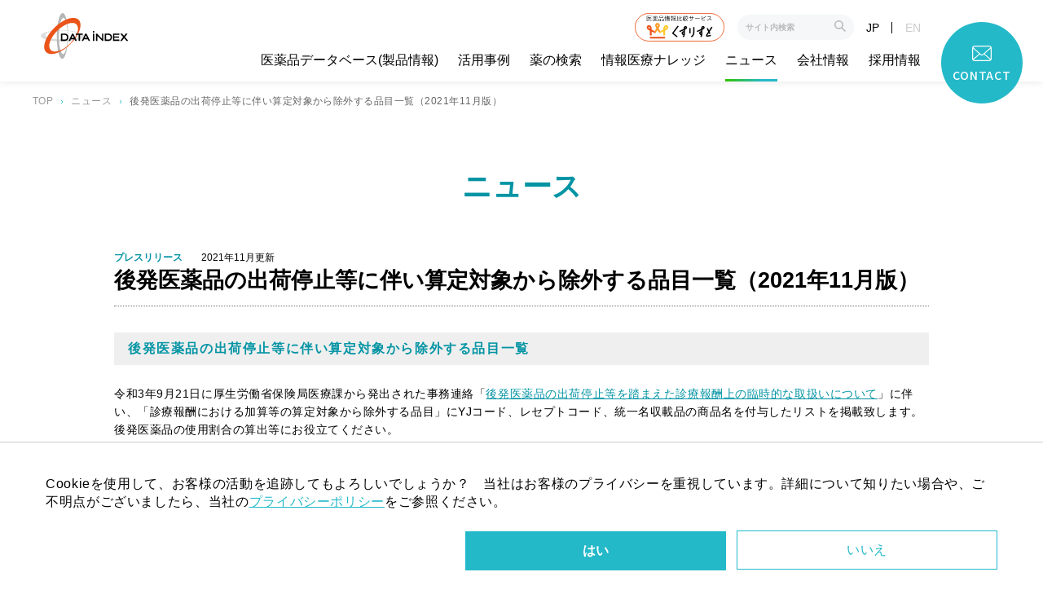

--- FILE ---
content_type: text/html; charset=UTF-8
request_url: https://www.data-index.co.jp/news/1140/
body_size: 9982
content:
<!DOCTYPE html>
<html lang="ja">
<head>
    	<!-- Google Tag Manager -->
<script>(function(w,d,s,l,i){w[l]=w[l]||[];w[l].push({'gtm.start':
new Date().getTime(),event:'gtm.js'});var f=d.getElementsByTagName(s)[0],
j=d.createElement(s),dl=l!='dataLayer'?'&l='+l:'';j.async=true;j.src=
'https://www.googletagmanager.com/gtm.js?id='+i+dl;f.parentNode.insertBefore(j,f);
})(window,document,'script','dataLayer','GTM-T86CWVV');</script>
<!-- End Google Tag Manager -->
    	<meta charset="UTF-8">
			<meta name="viewport" content="width=1200">
		<meta name="format-detection" content="telephone=no">

		<title>後発医薬品の出荷停止等に伴い算定対象から除外する品目一覧（2021年11月版） - データインデックス</title>
	
	<link rel="icon" href="https://www.data-index.co.jp//favicon.ico">
	<link rel="apple-touch-icon" sizes="180x180" href="https://www.data-index.co.jp/apple-touch-icon.png">
		<meta name='robots' content='noindex, follow' />
	<style>img:is([sizes="auto" i], [sizes^="auto," i]) { contain-intrinsic-size: 3000px 1500px }</style>
	
	<!-- This site is optimized with the Yoast SEO plugin v26.3 - https://yoast.com/wordpress/plugins/seo/ -->
	<meta name="description" content="後発医薬品の出荷停止等に伴い算定対象から除外する品目一覧（2021年11月版）/データインデックスは、医薬品情報データベースのリーディングカンパニーです。総合医薬品情報データベース「Xlib（クスリブ）」を提供、情報を通じて医療・ヘルスケアのさらなる発展に貢献します。" />
	<meta property="og:locale" content="ja_JP" />
	<meta property="og:type" content="article" />
	<meta property="og:title" content="後発医薬品の出荷停止等に伴い算定対象から除外する品目一覧（2021年11月版） - データインデックス" />
	<meta property="og:description" content="後発医薬品の出荷停止等に伴い算定対象から除外する品目一覧（2021年11月版）/データインデックスは、医薬品情報データベースのリーディングカンパニーです。総合医薬品情報データベース「Xlib（クスリブ）」を提供、情報を通じて医療・ヘルスケアのさらなる発展に貢献します。" />
	<meta property="og:url" content="https://www.data-index.co.jp/news/1140/" />
	<meta property="og:site_name" content="データインデックス" />
	<meta property="article:modified_time" content="2025-09-17T07:43:57+00:00" />
	<meta property="og:image" content="https://www.data-index.co.jp/dicsys/wp-content/uploads/2021/10/ogp.jpg" />
	<meta property="og:image:width" content="1200" />
	<meta property="og:image:height" content="630" />
	<meta property="og:image:type" content="image/jpeg" />
	<meta name="twitter:card" content="summary_large_image" />
	<meta name="twitter:label1" content="推定読み取り時間" />
	<meta name="twitter:data1" content="1分" />
	<script type="application/ld+json" class="yoast-schema-graph">{"@context":"https://schema.org","@graph":[{"@type":"WebPage","@id":"https://www.data-index.co.jp/news/1140/","url":"https://www.data-index.co.jp/news/1140/","name":"後発医薬品の出荷停止等に伴い算定対象から除外する品目一覧（2021年11月版） - データインデックス","isPartOf":{"@id":"https://www.data-index.co.jp/#website"},"datePublished":"2021-11-05T06:49:15+00:00","dateModified":"2025-09-17T07:43:57+00:00","description":"後発医薬品の出荷停止等に伴い算定対象から除外する品目一覧（2021年11月版）/データインデックスは、医薬品情報データベースのリーディングカンパニーです。総合医薬品情報データベース「Xlib（クスリブ）」を提供、情報を通じて医療・ヘルスケアのさらなる発展に貢献します。","breadcrumb":{"@id":"https://www.data-index.co.jp/news/1140/#breadcrumb"},"inLanguage":"ja","potentialAction":[{"@type":"ReadAction","target":["https://www.data-index.co.jp/news/1140/"]}]},{"@type":"BreadcrumbList","@id":"https://www.data-index.co.jp/news/1140/#breadcrumb","itemListElement":[{"@type":"ListItem","position":1,"name":"ホーム","item":"https://www.data-index.co.jp/"},{"@type":"ListItem","position":2,"name":"ニュース","item":"https://www.data-index.co.jp/news/"},{"@type":"ListItem","position":3,"name":"後発医薬品の出荷停止等に伴い算定対象から除外する品目一覧（2021年11月版）"}]},{"@type":"WebSite","@id":"https://www.data-index.co.jp/#website","url":"https://www.data-index.co.jp/","name":"データインデックス","description":"Just another WordPress site","potentialAction":[{"@type":"SearchAction","target":{"@type":"EntryPoint","urlTemplate":"https://www.data-index.co.jp/?s={search_term_string}"},"query-input":{"@type":"PropertyValueSpecification","valueRequired":true,"valueName":"search_term_string"}}],"inLanguage":"ja"}]}</script>
	<!-- / Yoast SEO plugin. -->


<link rel='stylesheet' id='wp-block-library-css' href='https://www.data-index.co.jp/dicsys/wp-includes/css/dist/block-library/style.min.css?ver=6.8.3' type='text/css' media='all' />
<style id='classic-theme-styles-inline-css' type='text/css'>
/*! This file is auto-generated */
.wp-block-button__link{color:#fff;background-color:#32373c;border-radius:9999px;box-shadow:none;text-decoration:none;padding:calc(.667em + 2px) calc(1.333em + 2px);font-size:1.125em}.wp-block-file__button{background:#32373c;color:#fff;text-decoration:none}
</style>
<style id='global-styles-inline-css' type='text/css'>
:root{--wp--preset--aspect-ratio--square: 1;--wp--preset--aspect-ratio--4-3: 4/3;--wp--preset--aspect-ratio--3-4: 3/4;--wp--preset--aspect-ratio--3-2: 3/2;--wp--preset--aspect-ratio--2-3: 2/3;--wp--preset--aspect-ratio--16-9: 16/9;--wp--preset--aspect-ratio--9-16: 9/16;--wp--preset--color--black: #000000;--wp--preset--color--cyan-bluish-gray: #abb8c3;--wp--preset--color--white: #ffffff;--wp--preset--color--pale-pink: #f78da7;--wp--preset--color--vivid-red: #cf2e2e;--wp--preset--color--luminous-vivid-orange: #ff6900;--wp--preset--color--luminous-vivid-amber: #fcb900;--wp--preset--color--light-green-cyan: #7bdcb5;--wp--preset--color--vivid-green-cyan: #00d084;--wp--preset--color--pale-cyan-blue: #8ed1fc;--wp--preset--color--vivid-cyan-blue: #0693e3;--wp--preset--color--vivid-purple: #9b51e0;--wp--preset--gradient--vivid-cyan-blue-to-vivid-purple: linear-gradient(135deg,rgba(6,147,227,1) 0%,rgb(155,81,224) 100%);--wp--preset--gradient--light-green-cyan-to-vivid-green-cyan: linear-gradient(135deg,rgb(122,220,180) 0%,rgb(0,208,130) 100%);--wp--preset--gradient--luminous-vivid-amber-to-luminous-vivid-orange: linear-gradient(135deg,rgba(252,185,0,1) 0%,rgba(255,105,0,1) 100%);--wp--preset--gradient--luminous-vivid-orange-to-vivid-red: linear-gradient(135deg,rgba(255,105,0,1) 0%,rgb(207,46,46) 100%);--wp--preset--gradient--very-light-gray-to-cyan-bluish-gray: linear-gradient(135deg,rgb(238,238,238) 0%,rgb(169,184,195) 100%);--wp--preset--gradient--cool-to-warm-spectrum: linear-gradient(135deg,rgb(74,234,220) 0%,rgb(151,120,209) 20%,rgb(207,42,186) 40%,rgb(238,44,130) 60%,rgb(251,105,98) 80%,rgb(254,248,76) 100%);--wp--preset--gradient--blush-light-purple: linear-gradient(135deg,rgb(255,206,236) 0%,rgb(152,150,240) 100%);--wp--preset--gradient--blush-bordeaux: linear-gradient(135deg,rgb(254,205,165) 0%,rgb(254,45,45) 50%,rgb(107,0,62) 100%);--wp--preset--gradient--luminous-dusk: linear-gradient(135deg,rgb(255,203,112) 0%,rgb(199,81,192) 50%,rgb(65,88,208) 100%);--wp--preset--gradient--pale-ocean: linear-gradient(135deg,rgb(255,245,203) 0%,rgb(182,227,212) 50%,rgb(51,167,181) 100%);--wp--preset--gradient--electric-grass: linear-gradient(135deg,rgb(202,248,128) 0%,rgb(113,206,126) 100%);--wp--preset--gradient--midnight: linear-gradient(135deg,rgb(2,3,129) 0%,rgb(40,116,252) 100%);--wp--preset--font-size--small: 13px;--wp--preset--font-size--medium: 20px;--wp--preset--font-size--large: 36px;--wp--preset--font-size--x-large: 42px;--wp--preset--spacing--20: 0.44rem;--wp--preset--spacing--30: 0.67rem;--wp--preset--spacing--40: 1rem;--wp--preset--spacing--50: 1.5rem;--wp--preset--spacing--60: 2.25rem;--wp--preset--spacing--70: 3.38rem;--wp--preset--spacing--80: 5.06rem;--wp--preset--shadow--natural: 6px 6px 9px rgba(0, 0, 0, 0.2);--wp--preset--shadow--deep: 12px 12px 50px rgba(0, 0, 0, 0.4);--wp--preset--shadow--sharp: 6px 6px 0px rgba(0, 0, 0, 0.2);--wp--preset--shadow--outlined: 6px 6px 0px -3px rgba(255, 255, 255, 1), 6px 6px rgba(0, 0, 0, 1);--wp--preset--shadow--crisp: 6px 6px 0px rgba(0, 0, 0, 1);}:where(.is-layout-flex){gap: 0.5em;}:where(.is-layout-grid){gap: 0.5em;}body .is-layout-flex{display: flex;}.is-layout-flex{flex-wrap: wrap;align-items: center;}.is-layout-flex > :is(*, div){margin: 0;}body .is-layout-grid{display: grid;}.is-layout-grid > :is(*, div){margin: 0;}:where(.wp-block-columns.is-layout-flex){gap: 2em;}:where(.wp-block-columns.is-layout-grid){gap: 2em;}:where(.wp-block-post-template.is-layout-flex){gap: 1.25em;}:where(.wp-block-post-template.is-layout-grid){gap: 1.25em;}.has-black-color{color: var(--wp--preset--color--black) !important;}.has-cyan-bluish-gray-color{color: var(--wp--preset--color--cyan-bluish-gray) !important;}.has-white-color{color: var(--wp--preset--color--white) !important;}.has-pale-pink-color{color: var(--wp--preset--color--pale-pink) !important;}.has-vivid-red-color{color: var(--wp--preset--color--vivid-red) !important;}.has-luminous-vivid-orange-color{color: var(--wp--preset--color--luminous-vivid-orange) !important;}.has-luminous-vivid-amber-color{color: var(--wp--preset--color--luminous-vivid-amber) !important;}.has-light-green-cyan-color{color: var(--wp--preset--color--light-green-cyan) !important;}.has-vivid-green-cyan-color{color: var(--wp--preset--color--vivid-green-cyan) !important;}.has-pale-cyan-blue-color{color: var(--wp--preset--color--pale-cyan-blue) !important;}.has-vivid-cyan-blue-color{color: var(--wp--preset--color--vivid-cyan-blue) !important;}.has-vivid-purple-color{color: var(--wp--preset--color--vivid-purple) !important;}.has-black-background-color{background-color: var(--wp--preset--color--black) !important;}.has-cyan-bluish-gray-background-color{background-color: var(--wp--preset--color--cyan-bluish-gray) !important;}.has-white-background-color{background-color: var(--wp--preset--color--white) !important;}.has-pale-pink-background-color{background-color: var(--wp--preset--color--pale-pink) !important;}.has-vivid-red-background-color{background-color: var(--wp--preset--color--vivid-red) !important;}.has-luminous-vivid-orange-background-color{background-color: var(--wp--preset--color--luminous-vivid-orange) !important;}.has-luminous-vivid-amber-background-color{background-color: var(--wp--preset--color--luminous-vivid-amber) !important;}.has-light-green-cyan-background-color{background-color: var(--wp--preset--color--light-green-cyan) !important;}.has-vivid-green-cyan-background-color{background-color: var(--wp--preset--color--vivid-green-cyan) !important;}.has-pale-cyan-blue-background-color{background-color: var(--wp--preset--color--pale-cyan-blue) !important;}.has-vivid-cyan-blue-background-color{background-color: var(--wp--preset--color--vivid-cyan-blue) !important;}.has-vivid-purple-background-color{background-color: var(--wp--preset--color--vivid-purple) !important;}.has-black-border-color{border-color: var(--wp--preset--color--black) !important;}.has-cyan-bluish-gray-border-color{border-color: var(--wp--preset--color--cyan-bluish-gray) !important;}.has-white-border-color{border-color: var(--wp--preset--color--white) !important;}.has-pale-pink-border-color{border-color: var(--wp--preset--color--pale-pink) !important;}.has-vivid-red-border-color{border-color: var(--wp--preset--color--vivid-red) !important;}.has-luminous-vivid-orange-border-color{border-color: var(--wp--preset--color--luminous-vivid-orange) !important;}.has-luminous-vivid-amber-border-color{border-color: var(--wp--preset--color--luminous-vivid-amber) !important;}.has-light-green-cyan-border-color{border-color: var(--wp--preset--color--light-green-cyan) !important;}.has-vivid-green-cyan-border-color{border-color: var(--wp--preset--color--vivid-green-cyan) !important;}.has-pale-cyan-blue-border-color{border-color: var(--wp--preset--color--pale-cyan-blue) !important;}.has-vivid-cyan-blue-border-color{border-color: var(--wp--preset--color--vivid-cyan-blue) !important;}.has-vivid-purple-border-color{border-color: var(--wp--preset--color--vivid-purple) !important;}.has-vivid-cyan-blue-to-vivid-purple-gradient-background{background: var(--wp--preset--gradient--vivid-cyan-blue-to-vivid-purple) !important;}.has-light-green-cyan-to-vivid-green-cyan-gradient-background{background: var(--wp--preset--gradient--light-green-cyan-to-vivid-green-cyan) !important;}.has-luminous-vivid-amber-to-luminous-vivid-orange-gradient-background{background: var(--wp--preset--gradient--luminous-vivid-amber-to-luminous-vivid-orange) !important;}.has-luminous-vivid-orange-to-vivid-red-gradient-background{background: var(--wp--preset--gradient--luminous-vivid-orange-to-vivid-red) !important;}.has-very-light-gray-to-cyan-bluish-gray-gradient-background{background: var(--wp--preset--gradient--very-light-gray-to-cyan-bluish-gray) !important;}.has-cool-to-warm-spectrum-gradient-background{background: var(--wp--preset--gradient--cool-to-warm-spectrum) !important;}.has-blush-light-purple-gradient-background{background: var(--wp--preset--gradient--blush-light-purple) !important;}.has-blush-bordeaux-gradient-background{background: var(--wp--preset--gradient--blush-bordeaux) !important;}.has-luminous-dusk-gradient-background{background: var(--wp--preset--gradient--luminous-dusk) !important;}.has-pale-ocean-gradient-background{background: var(--wp--preset--gradient--pale-ocean) !important;}.has-electric-grass-gradient-background{background: var(--wp--preset--gradient--electric-grass) !important;}.has-midnight-gradient-background{background: var(--wp--preset--gradient--midnight) !important;}.has-small-font-size{font-size: var(--wp--preset--font-size--small) !important;}.has-medium-font-size{font-size: var(--wp--preset--font-size--medium) !important;}.has-large-font-size{font-size: var(--wp--preset--font-size--large) !important;}.has-x-large-font-size{font-size: var(--wp--preset--font-size--x-large) !important;}
:where(.wp-block-post-template.is-layout-flex){gap: 1.25em;}:where(.wp-block-post-template.is-layout-grid){gap: 1.25em;}
:where(.wp-block-columns.is-layout-flex){gap: 2em;}:where(.wp-block-columns.is-layout-grid){gap: 2em;}
:root :where(.wp-block-pullquote){font-size: 1.5em;line-height: 1.6;}
</style>
<link rel='stylesheet' id='main_css-css' href='https://www.data-index.co.jp/dicsys/wp-content/themes/data-index/dist/style/main.css?ver=20260123212558' type='text/css' media='' />
<script type="text/javascript" src="https://www.data-index.co.jp/dicsys/wp-includes/js/jquery/jquery.min.js?ver=3.7.1" id="jquery-core-js"></script>
<script type="text/javascript" src="https://www.data-index.co.jp/dicsys/wp-includes/js/jquery/jquery-migrate.min.js?ver=3.4.1" id="jquery-migrate-js"></script>
<link rel="https://api.w.org/" href="https://www.data-index.co.jp/wp-json/" /><link rel="alternate" title="JSON" type="application/json" href="https://www.data-index.co.jp/wp-json/wp/v2/news/1140" /><link rel="alternate" title="oEmbed (JSON)" type="application/json+oembed" href="https://www.data-index.co.jp/wp-json/oembed/1.0/embed?url=https%3A%2F%2Fwww.data-index.co.jp%2Fnews%2F1140%2F" />
<link rel="alternate" title="oEmbed (XML)" type="text/xml+oembed" href="https://www.data-index.co.jp/wp-json/oembed/1.0/embed?url=https%3A%2F%2Fwww.data-index.co.jp%2Fnews%2F1140%2F&#038;format=xml" />
</head>
<body id="page-news">
    	<!-- Google Tag Manager (noscript) -->
<noscript><iframe src="https://www.googletagmanager.com/ns.html?id=GTM-T86CWVV"
height="0" width="0" style="display:none;visibility:hidden"></iframe></noscript>
<!-- End Google Tag Manager (noscript) -->
    	<header>
		<div class="l-header__content">
			<h1>
				<a href="https://www.data-index.co.jp/"><img src="https://www.data-index.co.jp/dicsys/wp-content/themes/data-index/dist/images/common/logo.svg" alt="データインデックス株式会社"></a>
			</h1>
			<div class="l-header__nav-area is-pc">
				<div class="l-header__search-area">
          <div class="l-header__kusulist"><a href="https://www.data-index.co.jp/kusulist/lp/" target="_blank"><img src="https://www.data-index.co.jp/dicsys/wp-content/themes/data-index/dist/images/common/bnr_kusulist_pc.svg" alt="データインデックス株式会社"></a></div>
					<form role="search" action="https://www.data-index.co.jp/" method="get">
	<input type="text" name="s" placeholder="サイト内検索">
	<input type="hidden" name="post_type" value="global" />
	<input type="submit" alt="Search" value="" class="icon icon__search-grey">
</form>
					<div class="l-header__lang">
						<a href="/" class="lang-active">JP</a>
						<a href="https://www.data-index.co.jp/en/">EN</a>
					</div>
				</div>
				<nav>
					<ul>
						<li id="pageProducts"><a href="https://www.data-index.co.jp/products/">医薬品データベース<br>(製品情報)</a></li>
						<li id="pageCase"><a href="https://www.data-index.co.jp/case/hospital/">活用事例</a></li>
						<li id="pageMedsearch"><a href="https://www.data-index.co.jp/medsearch/">薬の検索</a></li>
						<li id="pageKnowledge"><a href="https://www.data-index.co.jp/knowledge/">情報医療<br>ナレッジ</a></li>
						<li id="pageNews"><a href="https://www.data-index.co.jp/news/">ニュース</a></li>
						<li id="pageCompany"><a href="https://www.data-index.co.jp/company/">会社情報</a></li>
						<li id="pageRecruit"><a href="https://www.data-index.co.jp/recruit/">採用情報</a></li>
					</ul>
					<a href="https://www.data-index.co.jp/contact/" id="contact">
						<span class="icon icon__mail"></span>
						<span>CONTACT</span>
					</a>
				</nav>
			</div>
			<div class="l-header__sp-nav-area">
				<button class="c-btn__search" id="searchBtn">
					<span class="icon icon__search-white"></span>
				</button>
				<div id="headerDbSearch">
					<div class="c-search-db">
	<div class="c-search-db__xlib">
		<a href="https://www.data-index.co.jp/products/">
			<picture>
				<source media="(min-width: 960px)" srcset="https://www.data-index.co.jp/dicsys/wp-content/themes/data-index/dist/images/top/img_search-db_xlib.svg">
				<img src="https://www.data-index.co.jp/dicsys/wp-content/themes/data-index/dist/images/top/img_search-db_xlib_sp.svg" alt="Xlib データインデックスが提供する医薬品データベース「Xlib（クスリブ）」の詳細は製品情報ページへ">
			</picture>
		</a>
	</div>
	<div class="c-search-db--inner">
		<div class="c-search-db__db-area">
			<div class="c-search-db__db-area__title">
				<h2>Xlibのデータベースを探す</h2>
				<a class="c-btn--border-white c-btn--arrow-white is-pc" href="https://www.data-index.co.jp/db_lib/">医薬品データベースライブラリーへ</a>
			</div>
			<div class="c-search-db__explanation">
				<p class="c-txt--white"><strong>データインデックスが提供する<br class="is-sp">データベースの概要やスペックを検索</strong></p>
			</div>
			<div>
				<div class="c-search-db__db-area--col2">
					<div class="c-search-db__searchfield">
						<form role="search" action="https://www.data-index.co.jp/" method="get" id="searchform">
			<input type="text" name="s" placeholder="例）OTC　相互作用　など" />
		<input type="hidden" name="post_type" value="db_lib" />
	<input type="submit" alt="Search" value="" class="icon icon__search-darkgrey">
</form>
					</div>
										<ul class="c-pulldownmenu__keywords-list is-sp">
													<li><a href=/?s=アレルギー&post_type=db_lib>#アレルギー</a></li>
													<li><a href=/?s=検査&post_type=db_lib>#検査</a></li>
													<li><a href=/?s=後発&post_type=db_lib>#後発</a></li>
													<li><a href=/?s=一包化&post_type=db_lib>#一包化</a></li>
													<li><a href=/?s=代替&post_type=db_lib>#代替</a></li>
											</ul>
										<div id="dbCategories" class="c-pulldownmenu">
						<div class="c-pulldownmenu--inner">
							<button type="button" class="c-pulldownmenu__button">データベースのご活用事例</button>
							<ul class="c-pulldownmenu__list">
								<li><a href="https://www.data-index.co.jp/case/hospital/">病院・クリニックでのご活用事例</a></li>
								<li><a href="https://www.data-index.co.jp/case/pharmacy/">薬局でのご活用事例</a></li>
								<li><a href="https://www.data-index.co.jp/case/webservice/">Webサービス・アプリでのご活用事例</a></li>
								<li><a href="https://www.data-index.co.jp/case/bigdata/">医療ビッグデータ分析でのご活用事例</a></li>
								<li><a href="https://www.data-index.co.jp/case/pharmaceutical/">製薬メーカーでのご活用事例</a></li>
							</ul>
						</div>
					</div>
				</div>
								<ul class="c-pulldownmenu__keywords-list is-pc">
											<li><a href=/?s=アレルギー&post_type=db_lib>#アレルギー</a></li>
											<li><a href=/?s=検査&post_type=db_lib>#検査</a></li>
											<li><a href=/?s=後発&post_type=db_lib>#後発</a></li>
											<li><a href=/?s=一包化&post_type=db_lib>#一包化</a></li>
											<li><a href=/?s=代替&post_type=db_lib>#代替</a></li>
									</ul>
							</div>
			<a class="c-btn--border-white c-btn--arrow-white is-sp" href="https://www.data-index.co.jp/db_lib/">医薬品データベースライブラリーへ</a>
		</div>
		<div class="c-search-db__medicine-area">
			<h2>このサイトで医薬品情報を調べる</h2>
			<div class="c-search-db__explanation">
				<p class="c-txt--white"><strong>医療用医薬品及びOTC医薬品に関する情報を検索</strong></p>
			</div>
			<div id="medCategories" class="c-pulldownmenu">
				<div class="c-pulldownmenu--inner">
					<button type="button" class="c-pulldownmenu__button">薬の検索</button>
					<ul class="c-pulldownmenu__list">
						<li><a href="https://www.data-index.co.jp/medsearch/ethicaldrugs/">医療用医薬品検索</a></li>
						<li><a href="https://www.data-index.co.jp/medsearch/otc/">OTC医薬品検索</a></li>
						<li><a href="https://www.data-index.co.jp/medsearch/driving-attention/">運転注意対象薬検索</a></li>
						<li><a href="https://www.data-index.co.jp/medsearch/anti-doping/">ドーピング対象薬検索</a></li>
						<li><a href="https://www.data-index.co.jp/medsearch/compare-drug/">医療用医薬品比較</a></li>
					</ul>
				</div>
			</div>
		</div>
	</div>
</div>
				</div>
				<button class="c-btn__header-menu" id="headerMenu">
					<span></span>
				</button>
				<nav id="spNav">
					<div class="nav-wrapper">
						<ul>
							<li>
								<button type="button">医薬品データベース(製品情報)</button>
								<ul class="sp-nav__links-list">
									<li><a href="https://www.data-index.co.jp/products/">Xlib（クスリブ）について</a></li>
									<li><a href="https://www.data-index.co.jp/db_lib/">医薬品データベースライブラリー</a></li>
									<li><a href="https://www.data-index.co.jp/products/faq/">製品FAQ</a></li>
								</ul>
							</li>
							<li>
								<button type="button">活用事例</button>
								<ul class="sp-nav__links-list">
									<li><a href="https://www.data-index.co.jp/case/hospital/">病院・クリニックでのご活用事例</a></li>
									<li><a href="https://www.data-index.co.jp/case/pharmacy/">薬局でのご活用事例</a></li>
									<li><a href="https://www.data-index.co.jp/case/webservice/">Webサービス・アプリでのご活用事例</a></li>
									<li><a href="https://www.data-index.co.jp/case/bigdata/">医療ビッグデータ分析でのご活用事例</a></li>
									<li><a href="https://www.data-index.co.jp/case/pharmaceutical/">製薬メーカーでのご活用事例</a></li>
									<li><a href="https://www.data-index.co.jp/case/whitepaper/">医薬品データ活用術</a></li>
								</ul>
							</li>
							<li>
								<button type="button">薬の検索</button>
								<ul class="sp-nav__links-list">
									<li><a href="https://www.data-index.co.jp/medsearch/">薬の検索について</a></li>
									<li><a href="https://www.data-index.co.jp/medsearch/ethicaldrugs/">医療用医薬品検索</a></li>
									<li><a href="https://www.data-index.co.jp/medsearch/otc/">OTC医薬品検索</a></li>
									<li><a href="https://www.data-index.co.jp/medsearch/driving-attention/">運転注意対象薬検索</a></li>
									<li><a href="https://www.data-index.co.jp/medsearch/anti-doping/">ドーピング対象薬検索</a></li>
									<li><a href="https://www.data-index.co.jp/medsearch/compare-drug/">医療用医薬品比較</a></li>
								</ul>
							</li>
							<li>
								<button type="button">情報医療ナレッジ</button>
								<ul class="sp-nav__links-list">
									<li><a href="https://www.data-index.co.jp/knowledge/category/code/">いろいろな医薬品コード</a></li>
									<li><a href="https://www.data-index.co.jp/knowledge/category/info/">添付文書情報を読み解く</a></li>
									<li><a href="https://www.data-index.co.jp/knowledge/category/practical/">情報の活用と発展</a></li>
									<li><a href="https://www.data-index.co.jp/knowledge/category/medicine/">薬の効く仕組み</a></li>
									<li><a href="https://www.data-index.co.jp/knowledge/category/sport/">スポーツと薬について</a></li>
									<li><a href="https://www.data-index.co.jp/knowledge/category/medical-system/">薬と医療制度</a></li>
									<li><a href="/glossary/">用語集</a></li>
								</ul>
							</li>
							<li>
								<button type="button">ニュース</button>
								<ul class="sp-nav__links-list">
																			<li><a href="https://www.data-index.co.jp/news/category/topics/">トピックス</a></li>
																			<li><a href="https://www.data-index.co.jp/news/category/press-release/">プレスリリース</a></li>
																			<li><a href="https://www.data-index.co.jp/news/category/information/">新薬告示情報</a></li>
																			<li><a href="https://www.data-index.co.jp/news/category/measures/">経過措置医薬品告示情報</a></li>
																	</ul>
							</li>
							<li>
								<button type="button">会社情報</button>
								<ul class="sp-nav__links-list">
									<li><a href="https://www.data-index.co.jp/company/">会社情報</a></li>
									<li><a href="https://www.data-index.co.jp/company/history/">沿革</a></li>
									<li><a href="https://www.data-index.co.jp/company/paper/">論文・学会発表</a></li>
									<li><a href="https://www.data-index.co.jp/company/about-db/">データベース掲載情報について</a></li>
								</ul>
							</li>
							<li>
								<button type="button">採用情報</button>
								<ul class="sp-nav__links-list">
									<li><a href="https://www.data-index.co.jp/recruit/">採用情報</a></li>
									<li><a href="https://www.data-index.co.jp/recruit/newgraduate/">新卒採用</a></li>
									<li><a href="https://www.data-index.co.jp/recruit/mid-career/">中途採用</a></li>
									<li><a href="https://www.data-index.co.jp/recruit/faq/">採用FAQ</a></li>
								</ul>
							</li>
						</ul>
					</div>
					<div class="l-page--inner">
						<div class="l-header__lang">
							<a href="/" class="lang-active">JP</a>
							<a href="https://www.data-index.co.jp/en/">EN</a>
						</div>
						<div class="l-header__search-area">
              <div class="l-header__kusulist"><a href="https://www.data-index.co.jp/kusulist/lp/" target="_blank"><img src="https://www.data-index.co.jp/dicsys/wp-content/themes/data-index/dist/images/common/bnr_kusulist_sp.svg" alt="データインデックス株式会社"></a></div>
							<form role="search" action="https://www.data-index.co.jp/" method="get">
	<input type="text" name="s" placeholder="サイト内検索">
	<input type="hidden" name="post_type" value="global" />
	<input type="submit" alt="Search" value="" class="icon icon__search-grey">
</form>
							<a class="c-btn c-btn--blue" href="https://www.data-index.co.jp/contact/">CONTACT</a>
						</div>
					</div>
				</nav>
			</div>
		</div>
	</header>
	<main>

	
<div class="l-page p-archive p-archive__single">
	<div class="c-page__popup" id="dlPopupForm" style="display:none;">
	<div class="c-page__popup--wrapper">
		<div class="c-dl-form l-page--inner-type2">
			<div class="c-dl-form--inner">
				<div class="c-page__area-btn--right"><button class="close-icon"><img src="https://www.data-index.co.jp/dicsys/wp-content/themes/data-index/dist/images/icons/icon_close.svg" alt="閉じる"></button></div>
				<iframe src="/contact/dl/?type=news" frameborder="0"></iframe>
				<div class="c-page__area-btn--center">
					<button class="close-btn"><span>閉じる</span></button>
				</div>
			</div>
		</div>
	</div>
</div>	<div class="c-breadcrumbs is-pc">
		<div class="l-page--inner">
			<ul>
				<li><a href="https://www.data-index.co.jp/">TOP</a></li>
				<li><a href="https://www.data-index.co.jp/news/">ニュース</a></li>
				<li><span>後発医薬品の出荷停止等に伴い算定対象から除外する品目一覧（2021年11月版）</span></li>
			</ul>
		</div>
	</div>
	<div class="l-page--inner-type2">
		<div class="c-page__title-area">
			<h1 class="c-title__page-title">ニュース</h1>
		</div>
		<div class="p-archive__single__content">
			<div class="p-archive__single__post-info">
				<span class="category">プレスリリース</span>				<time>2021年11月更新</time>
			</div>
			<h2>後発医薬品の出荷停止等に伴い算定対象から除外する品目一覧（2021年11月版）</h2>
			<article>
				
<h3 class="wp-block-heading">後発医薬品の出荷停止等に伴い算定対象から除外する品目一覧</h3>



<p>令和3年9月21日に厚生労働省保険局医療課から発出された事務連絡「<a href="https://www.data-index.co.jp/dicsys/wp-content/uploads/2021/11/20210921_jimurenraku.pdf" target="_blank" rel="noreferrer noopener">後発医薬品の出荷停止等を踏まえた診療報酬上の臨時的な取扱いについて</a>」に伴い、「診療報酬における加算等の算定対象から除外する品目」にYJコード、レセプトコード、統一名収載品の商品名を付与したリストを掲載致します。<br>後発医薬品の使用割合の算出等にお役立てください。&nbsp;</p>



<p>こちらからダウンロードすることができます。（Excelファイル形式・zip圧縮）<br><a href="https://www.data-index.co.jp/dicsys/wp-content/uploads/2021/11/kouhatsu_jogai_list_20211101.zip" class="js-dl-form-open">＜診療報酬における加算等の算定対象から除外する品目の一覧＞</a></p>



<p></p>
							</article>
			<div class="p-archive__single__post-nav">
	<div class="c-post-nav c-post-nav__prev"><a href="https://www.data-index.co.jp/news/1208/" rel="next">前の記事</a></div>
	<div class="c-post-nav c-post-nav__next"><a href="https://www.data-index.co.jp/news/511/" rel="prev">次の記事</a></div>
</div>			<div class="p-archive__single--back is-pc">
				<a href="https://www.data-index.co.jp/news/" class="c-btn--grey c-btn--back">一覧へ戻る</a>
			</div>
		</div>
	</div>
	<div class="c-breadcrumbs is-sp">
		<div class="l-page--inner">
			<ul>
				<li><a href="https://www.data-index.co.jp/">TOP</a></li>
				<li><a href="https://www.data-index.co.jp/news/">ニュース</a></li>
				<li><span>後発医薬品の出荷停止等に伴い算定対象から除外する品目一覧（2021年11月版）</span></li>
			</ul>
		</div>
	</div>
	<ul class="c-bottom-nav is-sp">
<li><a href="https://www.data-index.co.jp/news/"  class="current">ニュース一覧</a></li>
							<li><a href="https://www.data-index.co.jp/news/category/topics/" >トピックス</a></li>
										<li><a href="https://www.data-index.co.jp/news/category/press-release/" >プレスリリース</a></li>
										<li><a href="https://www.data-index.co.jp/news/category/information/" >新薬告示情報</a></li>
										<li><a href="https://www.data-index.co.jp/news/category/measures/" >経過措置医薬品告示情報</a></li>
					</ul>
</div>

<div class="c-page__popup" id="dirPopup" style="display:none;">
	<div class="c-page__popup--wrapper">
		<div class="c-dir__popup l-page--inner-type2">
			<div class="c-dir__popup--inner">
				<div class="c-dir__popup__img"><img src="https://www.data-index.co.jp/dicsys/wp-content/themes/data-index/dist/images/common/img_xlib.png" alt="xlib"></div>
				<div class="c-dir__popup__text">
					<p>「医療安全促進」や「業務改善」に！</p>
					<h2>データインデックスの<br>医薬品データベース「Xlib」</h2>
					<ul>
						<li>・病院、クリニック、薬局などの医療施設で業界トップクラスの導入実績</li>
						<li>・処方・レセプトチェック、大学・製薬メーカーでの研究開発等にご利用いただけます</li>
					</ul>
					<div class="c-dir__popup__text__link">
						<a href="/products/">詳しくはこちら <svg xmlns="http://www.w3.org/2000/svg" width="17" height="20" viewBox="0 0 17 20"><path d="M10,0,20,17H0Z" transform="translate(17) rotate(90)" fill="#24B9C9"/></svg></a>
					</div>
					<div class="c-page__area-btn--right"><button class="close-icon"><img src="https://www.data-index.co.jp/dicsys/wp-content/themes/data-index/dist/images/icons/icon_close.svg" alt="閉じる" class="is-pc"><img src="https://www.data-index.co.jp/dicsys/wp-content/themes/data-index/dist/images/icons/icon_close_white.svg" alt="閉じる" class="is-sp"></button></div>
				</div>
			</div>
		</div>
	</div>
</div>
</main>
<footer>
	<div class="l-page--inner">
		<button type="button" id="toTopBtn" onclick="scrollToTop(500);"><img src="https://www.data-index.co.jp/dicsys/wp-content/themes/data-index/dist/images/common/to_top.svg" alt="ページのトップへ"></button>
		<div class="l-footer__logo-area">
			<div><img src="https://www.data-index.co.jp/dicsys/wp-content/themes/data-index/dist/images/common/logo.svg" alt="データインデックス株式会社"></div>
			<p class="company-name">データインデックス株式会社</p>
			<p class="address">〒105-0012 東京都港区芝大門二丁目5番5号<br>住友芝大門ビル</p>
			<div class="is-pc c-area-btn">
				<a class="c-btn--blue c-btn--arrow-white" href="https://www.data-index.co.jp/contact/">CONTACT</a>
			</div>
			<div class="l-footer__logo-area__bnr-area">
				<div class="l-footer__logo-area__bnr-area__kenkohojin">
				<img src="https://www.data-index.co.jp/dicsys/wp-content/themes/data-index/dist/images/common/kenkohojin01.png" alt="健康優良企業">
				<img src="https://www.data-index.co.jp/dicsys/wp-content/themes/data-index/dist/images/common/kenkohojin02.png" alt="健康経営優良法人">
				</div>
				<div class="l-footer__logo-area__bnr-area__privacy"><img src="https://www.data-index.co.jp/dicsys/wp-content/themes/data-index/dist/images/common/privacymark.png" alt="プライバシーマーク"></div>
			</div>
		</div>
		<div class="l-footer__sitemap-area is-pc">
			<div class="l-footer__sitemap-area__sec">
				<div>
					<div class="l-footer__link-second"><strong>医薬品データベース<br>(製品情報)</strong></div>
					<ul>
						<li><a href="https://www.data-index.co.jp/products/">Xlib（クスリブ）について</a></li>
						<li><a href="https://www.data-index.co.jp/db_lib/">医薬品データベースライブラリー</a></li>
						<li><a href="https://www.data-index.co.jp/products/faq/">製品FAQ</a></li>
					</ul>
				</div>
				<div>
					<div class="l-footer__link-second"><strong>活用事例</strong></div>
					<ul>
						<li><a href="https://www.data-index.co.jp/case/hospital/">病院・クリニックでのご活用事例</a></li>
						<li><a href="https://www.data-index.co.jp/case/pharmacy/">薬局でのご活用事例</a></li>
						<li><a href="https://www.data-index.co.jp/case/webservice/">Webサービス・アプリでのご活用事例</a></li>
						<li><a href="https://www.data-index.co.jp/case/bigdata/">医療ビッグデータ分析でのご活用事例</a></li>
						<li><a href="https://www.data-index.co.jp/case/pharmaceutical/">製薬メーカーでのご活用事例</a></li>
						<li><a href="https://www.data-index.co.jp/case/whitepaper/">医薬品データ活用術</a></li>
					</ul>
				</div>
				<div>
					<div class="l-footer__link-second"><strong>薬の検索</strong></div>
					<ul>
						<li><a href="https://www.data-index.co.jp/medsearch/">薬の検索について</a></li>
						<li><a href="https://www.data-index.co.jp/medsearch/ethicaldrugs/">医療用医薬品検索</a></li>
						<li><a href="https://www.data-index.co.jp/medsearch/otc/">OTC医薬品検索</a></li>
						<li><a href="https://www.data-index.co.jp/medsearch/driving-attention/">運転注意対象薬検索</a></li>
						<li><a href="https://www.data-index.co.jp/medsearch/anti-doping/">ドーピング対象薬検索</a></li>
						<li><a href="https://www.data-index.co.jp/medsearch/compare-drug/">医療用医薬品比較</a></li>
					</ul>
				</div>
				<div>
					<div class="l-footer__link-second"><strong>情報医療ナレッジ</strong></div>
					<ul>
						<li><a href="https://www.data-index.co.jp/knowledge/">情報医療ナレッジトップ</a></li>
						<li><a href="https://www.data-index.co.jp/knowledge/category/code/">いろいろな医薬品コード</a></li>
						<li><a href="https://www.data-index.co.jp/knowledge/category/info/">添付文書情報を読み解く</a></li>
						<li><a href="https://www.data-index.co.jp/knowledge/category/practical/">情報の活用と発展</a></li>
						<li><a href="https://www.data-index.co.jp/knowledge/category/medicine/">薬の効く仕組み</a></li>
						<li><a href="https://www.data-index.co.jp/knowledge/category/sport/">スポーツと薬について</a></li>
						<li><a href="https://www.data-index.co.jp/knowledge/category/medical-system/">薬と医療制度</a></li>
						<li><a href="/glossary/">用語集</a></li>
					</ul>
				</div>
			</div>
			<div class="l-footer__sitemap-area__sec">
				<div>
					<div class="l-footer__link-second"><strong>ニュース</strong></div>
					<ul>
						<li><a href="https://www.data-index.co.jp/news/">ニューストップ</a></li>
														<li><a href="https://www.data-index.co.jp/news/category/topics/">トピックス</a></li>
														<li><a href="https://www.data-index.co.jp/news/category/press-release/">プレスリリース</a></li>
														<li><a href="https://www.data-index.co.jp/news/category/information/">新薬告示情報</a></li>
														<li><a href="https://www.data-index.co.jp/news/category/measures/">経過措置医薬品告示情報</a></li>
											</ul>
				</div>
				<div class="c-footer__company-col">
					<div class="l-footer__link-second"><strong>会社情報</strong></div>
					<ul>
						<li><a href="https://www.data-index.co.jp/company/">会社情報トップ</a></li>
						<li><a href="https://www.data-index.co.jp/company/history/">沿革</a></li>
						<li><a href="https://www.data-index.co.jp/company/paper/">論文・学会発表</a></li>
						<li><a href="https://www.data-index.co.jp/company/about-db/">データベース掲載情報について</a></li>
					</ul>
				</div>
				<div class="c-footer__recruit-col">
					<div class="l-footer__link-second"><strong>採用情報</strong></div>
					<ul>
						<li><a href="https://www.data-index.co.jp/recruit/">採用情報トップ</a></li>
						<li><a href="https://www.data-index.co.jp/recruit/newgraduate/">新卒採用</a></li>
						<li><a href="https://www.data-index.co.jp/recruit/mid-career/">中途採用</a></li>
						<li><a href="https://www.data-index.co.jp/recruit/faq/">採用FAQ</a></li>
					</ul>
				</div>
			</div>
		</div>
	</div>
	<div class="l-footer__copyright-area">
		<div class="l-page--inner">
			<ul>
				<li><a href="https://www.data-index.co.jp/privacy/">個人情報保護方針</a></li>
				<li><a href="https://www.data-index.co.jp/use/">ご利用条件</a></li>
				<li><a href="https://www.data-index.co.jp/sitemap/">サイトマップ</a></li>
			</ul>
			<p>Copyright &copy; Data Index Corporation <br class="is-sp">All Rights Reserved.</p>
		</div>
	</div>
</footer>
<script type="speculationrules">
{"prefetch":[{"source":"document","where":{"and":[{"href_matches":"\/*"},{"not":{"href_matches":["\/dicsys\/wp-*.php","\/dicsys\/wp-admin\/*","\/dicsys\/wp-content\/uploads\/*","\/dicsys\/wp-content\/*","\/dicsys\/wp-content\/plugins\/*","\/dicsys\/wp-content\/themes\/data-index\/*","\/*\\?(.+)"]}},{"not":{"selector_matches":"a[rel~=\"nofollow\"]"}},{"not":{"selector_matches":".no-prefetch, .no-prefetch a"}}]},"eagerness":"conservative"}]}
</script>
<script type="text/javascript" src="https://www.data-index.co.jp/dicsys/wp-content/themes/data-index/dist/js/main.js?ver=1.0" id="main_js-js"></script>
<script type="text/javascript" src="https://www.data-index.co.jp/dicsys/wp-content/themes/data-index/dist/js/form-popup.js?ver=1.0" id="form-popup_js-js"></script>
<script type="text/javascript">
function scrollToTop (duration) {
	if (document.scrollingElement.scrollTop === 0) return;
	const totalScrollDistance = document.scrollingElement.scrollTop;
	let scrollY = totalScrollDistance, oldTimestamp = null;
	function step (newTimestamp) {
			if (oldTimestamp !== null) {
					scrollY -= totalScrollDistance * (newTimestamp - oldTimestamp) / duration;
					if (scrollY <= 0) return document.scrollingElement.scrollTop = 0;
					document.scrollingElement.scrollTop = scrollY;
			}
			oldTimestamp = newTimestamp;
			window.requestAnimationFrame(step);
	}
	window.requestAnimationFrame(step);
}
</script>
</body>
</html>



--- FILE ---
content_type: text/html; charset=UTF-8
request_url: https://www.data-index.co.jp/contact/dl/?type=news
body_size: 5099
content:
<!DOCTYPE html>
<html lang="jp">
<head>
	<meta charset="UTF-8">
	<meta name="viewport" content="width=device-width, initial-scale=1.0">
	<title>資料DLフォーム</title>
	<meta name='robots' content='index, follow, max-image-preview:large, max-snippet:-1, max-video-preview:-1' />
	<style>img:is([sizes="auto" i], [sizes^="auto," i]) { contain-intrinsic-size: 3000px 1500px }</style>
	
	<!-- This site is optimized with the Yoast SEO plugin v26.3 - https://yoast.com/wordpress/plugins/seo/ -->
	<link rel="canonical" href="https://www.data-index.co.jp/contact/dl/" />
	<meta property="og:locale" content="ja_JP" />
	<meta property="og:type" content="article" />
	<meta property="og:title" content="資料DLフォーム - データインデックス" />
	<meta property="og:url" content="https://www.data-index.co.jp/contact/dl/" />
	<meta property="og:site_name" content="データインデックス" />
	<meta property="article:modified_time" content="2023-11-15T03:48:26+00:00" />
	<meta property="og:image" content="https://www.data-index.co.jp/dicsys/wp-content/uploads/2021/10/ogp.jpg" />
	<meta property="og:image:width" content="1200" />
	<meta property="og:image:height" content="630" />
	<meta property="og:image:type" content="image/jpeg" />
	<meta name="twitter:card" content="summary_large_image" />
	<script type="application/ld+json" class="yoast-schema-graph">{"@context":"https://schema.org","@graph":[{"@type":"WebPage","@id":"https://www.data-index.co.jp/contact/dl/","url":"https://www.data-index.co.jp/contact/dl/","name":"資料DLフォーム - データインデックス","isPartOf":{"@id":"https://www.data-index.co.jp/#website"},"datePublished":"2023-08-30T08:34:45+00:00","dateModified":"2023-11-15T03:48:26+00:00","breadcrumb":{"@id":"https://www.data-index.co.jp/contact/dl/#breadcrumb"},"inLanguage":"ja","potentialAction":[{"@type":"ReadAction","target":["https://www.data-index.co.jp/contact/dl/"]}]},{"@type":"BreadcrumbList","@id":"https://www.data-index.co.jp/contact/dl/#breadcrumb","itemListElement":[{"@type":"ListItem","position":1,"name":"ホーム","item":"https://www.data-index.co.jp/"},{"@type":"ListItem","position":2,"name":"CONTACT","item":"https://www.data-index.co.jp/contact/"},{"@type":"ListItem","position":3,"name":"資料DLフォーム"}]},{"@type":"WebSite","@id":"https://www.data-index.co.jp/#website","url":"https://www.data-index.co.jp/","name":"データインデックス","description":"Just another WordPress site","potentialAction":[{"@type":"SearchAction","target":{"@type":"EntryPoint","urlTemplate":"https://www.data-index.co.jp/?s={search_term_string}"},"query-input":{"@type":"PropertyValueSpecification","valueRequired":true,"valueName":"search_term_string"}}],"inLanguage":"ja"}]}</script>
	<!-- / Yoast SEO plugin. -->


<link rel='dns-prefetch' href='//www.google.com' />
<link rel='stylesheet' id='mw-wp-form-css' href='https://www.data-index.co.jp/dicsys/wp-content/plugins/mw-wp-form/css/style.css?ver=6.8.3' type='text/css' media='all' />
<link rel='stylesheet' id='wp-block-library-css' href='https://www.data-index.co.jp/dicsys/wp-includes/css/dist/block-library/style.min.css?ver=6.8.3' type='text/css' media='all' />
<style id='classic-theme-styles-inline-css' type='text/css'>
/*! This file is auto-generated */
.wp-block-button__link{color:#fff;background-color:#32373c;border-radius:9999px;box-shadow:none;text-decoration:none;padding:calc(.667em + 2px) calc(1.333em + 2px);font-size:1.125em}.wp-block-file__button{background:#32373c;color:#fff;text-decoration:none}
</style>
<style id='global-styles-inline-css' type='text/css'>
:root{--wp--preset--aspect-ratio--square: 1;--wp--preset--aspect-ratio--4-3: 4/3;--wp--preset--aspect-ratio--3-4: 3/4;--wp--preset--aspect-ratio--3-2: 3/2;--wp--preset--aspect-ratio--2-3: 2/3;--wp--preset--aspect-ratio--16-9: 16/9;--wp--preset--aspect-ratio--9-16: 9/16;--wp--preset--color--black: #000000;--wp--preset--color--cyan-bluish-gray: #abb8c3;--wp--preset--color--white: #ffffff;--wp--preset--color--pale-pink: #f78da7;--wp--preset--color--vivid-red: #cf2e2e;--wp--preset--color--luminous-vivid-orange: #ff6900;--wp--preset--color--luminous-vivid-amber: #fcb900;--wp--preset--color--light-green-cyan: #7bdcb5;--wp--preset--color--vivid-green-cyan: #00d084;--wp--preset--color--pale-cyan-blue: #8ed1fc;--wp--preset--color--vivid-cyan-blue: #0693e3;--wp--preset--color--vivid-purple: #9b51e0;--wp--preset--gradient--vivid-cyan-blue-to-vivid-purple: linear-gradient(135deg,rgba(6,147,227,1) 0%,rgb(155,81,224) 100%);--wp--preset--gradient--light-green-cyan-to-vivid-green-cyan: linear-gradient(135deg,rgb(122,220,180) 0%,rgb(0,208,130) 100%);--wp--preset--gradient--luminous-vivid-amber-to-luminous-vivid-orange: linear-gradient(135deg,rgba(252,185,0,1) 0%,rgba(255,105,0,1) 100%);--wp--preset--gradient--luminous-vivid-orange-to-vivid-red: linear-gradient(135deg,rgba(255,105,0,1) 0%,rgb(207,46,46) 100%);--wp--preset--gradient--very-light-gray-to-cyan-bluish-gray: linear-gradient(135deg,rgb(238,238,238) 0%,rgb(169,184,195) 100%);--wp--preset--gradient--cool-to-warm-spectrum: linear-gradient(135deg,rgb(74,234,220) 0%,rgb(151,120,209) 20%,rgb(207,42,186) 40%,rgb(238,44,130) 60%,rgb(251,105,98) 80%,rgb(254,248,76) 100%);--wp--preset--gradient--blush-light-purple: linear-gradient(135deg,rgb(255,206,236) 0%,rgb(152,150,240) 100%);--wp--preset--gradient--blush-bordeaux: linear-gradient(135deg,rgb(254,205,165) 0%,rgb(254,45,45) 50%,rgb(107,0,62) 100%);--wp--preset--gradient--luminous-dusk: linear-gradient(135deg,rgb(255,203,112) 0%,rgb(199,81,192) 50%,rgb(65,88,208) 100%);--wp--preset--gradient--pale-ocean: linear-gradient(135deg,rgb(255,245,203) 0%,rgb(182,227,212) 50%,rgb(51,167,181) 100%);--wp--preset--gradient--electric-grass: linear-gradient(135deg,rgb(202,248,128) 0%,rgb(113,206,126) 100%);--wp--preset--gradient--midnight: linear-gradient(135deg,rgb(2,3,129) 0%,rgb(40,116,252) 100%);--wp--preset--font-size--small: 13px;--wp--preset--font-size--medium: 20px;--wp--preset--font-size--large: 36px;--wp--preset--font-size--x-large: 42px;--wp--preset--spacing--20: 0.44rem;--wp--preset--spacing--30: 0.67rem;--wp--preset--spacing--40: 1rem;--wp--preset--spacing--50: 1.5rem;--wp--preset--spacing--60: 2.25rem;--wp--preset--spacing--70: 3.38rem;--wp--preset--spacing--80: 5.06rem;--wp--preset--shadow--natural: 6px 6px 9px rgba(0, 0, 0, 0.2);--wp--preset--shadow--deep: 12px 12px 50px rgba(0, 0, 0, 0.4);--wp--preset--shadow--sharp: 6px 6px 0px rgba(0, 0, 0, 0.2);--wp--preset--shadow--outlined: 6px 6px 0px -3px rgba(255, 255, 255, 1), 6px 6px rgba(0, 0, 0, 1);--wp--preset--shadow--crisp: 6px 6px 0px rgba(0, 0, 0, 1);}:where(.is-layout-flex){gap: 0.5em;}:where(.is-layout-grid){gap: 0.5em;}body .is-layout-flex{display: flex;}.is-layout-flex{flex-wrap: wrap;align-items: center;}.is-layout-flex > :is(*, div){margin: 0;}body .is-layout-grid{display: grid;}.is-layout-grid > :is(*, div){margin: 0;}:where(.wp-block-columns.is-layout-flex){gap: 2em;}:where(.wp-block-columns.is-layout-grid){gap: 2em;}:where(.wp-block-post-template.is-layout-flex){gap: 1.25em;}:where(.wp-block-post-template.is-layout-grid){gap: 1.25em;}.has-black-color{color: var(--wp--preset--color--black) !important;}.has-cyan-bluish-gray-color{color: var(--wp--preset--color--cyan-bluish-gray) !important;}.has-white-color{color: var(--wp--preset--color--white) !important;}.has-pale-pink-color{color: var(--wp--preset--color--pale-pink) !important;}.has-vivid-red-color{color: var(--wp--preset--color--vivid-red) !important;}.has-luminous-vivid-orange-color{color: var(--wp--preset--color--luminous-vivid-orange) !important;}.has-luminous-vivid-amber-color{color: var(--wp--preset--color--luminous-vivid-amber) !important;}.has-light-green-cyan-color{color: var(--wp--preset--color--light-green-cyan) !important;}.has-vivid-green-cyan-color{color: var(--wp--preset--color--vivid-green-cyan) !important;}.has-pale-cyan-blue-color{color: var(--wp--preset--color--pale-cyan-blue) !important;}.has-vivid-cyan-blue-color{color: var(--wp--preset--color--vivid-cyan-blue) !important;}.has-vivid-purple-color{color: var(--wp--preset--color--vivid-purple) !important;}.has-black-background-color{background-color: var(--wp--preset--color--black) !important;}.has-cyan-bluish-gray-background-color{background-color: var(--wp--preset--color--cyan-bluish-gray) !important;}.has-white-background-color{background-color: var(--wp--preset--color--white) !important;}.has-pale-pink-background-color{background-color: var(--wp--preset--color--pale-pink) !important;}.has-vivid-red-background-color{background-color: var(--wp--preset--color--vivid-red) !important;}.has-luminous-vivid-orange-background-color{background-color: var(--wp--preset--color--luminous-vivid-orange) !important;}.has-luminous-vivid-amber-background-color{background-color: var(--wp--preset--color--luminous-vivid-amber) !important;}.has-light-green-cyan-background-color{background-color: var(--wp--preset--color--light-green-cyan) !important;}.has-vivid-green-cyan-background-color{background-color: var(--wp--preset--color--vivid-green-cyan) !important;}.has-pale-cyan-blue-background-color{background-color: var(--wp--preset--color--pale-cyan-blue) !important;}.has-vivid-cyan-blue-background-color{background-color: var(--wp--preset--color--vivid-cyan-blue) !important;}.has-vivid-purple-background-color{background-color: var(--wp--preset--color--vivid-purple) !important;}.has-black-border-color{border-color: var(--wp--preset--color--black) !important;}.has-cyan-bluish-gray-border-color{border-color: var(--wp--preset--color--cyan-bluish-gray) !important;}.has-white-border-color{border-color: var(--wp--preset--color--white) !important;}.has-pale-pink-border-color{border-color: var(--wp--preset--color--pale-pink) !important;}.has-vivid-red-border-color{border-color: var(--wp--preset--color--vivid-red) !important;}.has-luminous-vivid-orange-border-color{border-color: var(--wp--preset--color--luminous-vivid-orange) !important;}.has-luminous-vivid-amber-border-color{border-color: var(--wp--preset--color--luminous-vivid-amber) !important;}.has-light-green-cyan-border-color{border-color: var(--wp--preset--color--light-green-cyan) !important;}.has-vivid-green-cyan-border-color{border-color: var(--wp--preset--color--vivid-green-cyan) !important;}.has-pale-cyan-blue-border-color{border-color: var(--wp--preset--color--pale-cyan-blue) !important;}.has-vivid-cyan-blue-border-color{border-color: var(--wp--preset--color--vivid-cyan-blue) !important;}.has-vivid-purple-border-color{border-color: var(--wp--preset--color--vivid-purple) !important;}.has-vivid-cyan-blue-to-vivid-purple-gradient-background{background: var(--wp--preset--gradient--vivid-cyan-blue-to-vivid-purple) !important;}.has-light-green-cyan-to-vivid-green-cyan-gradient-background{background: var(--wp--preset--gradient--light-green-cyan-to-vivid-green-cyan) !important;}.has-luminous-vivid-amber-to-luminous-vivid-orange-gradient-background{background: var(--wp--preset--gradient--luminous-vivid-amber-to-luminous-vivid-orange) !important;}.has-luminous-vivid-orange-to-vivid-red-gradient-background{background: var(--wp--preset--gradient--luminous-vivid-orange-to-vivid-red) !important;}.has-very-light-gray-to-cyan-bluish-gray-gradient-background{background: var(--wp--preset--gradient--very-light-gray-to-cyan-bluish-gray) !important;}.has-cool-to-warm-spectrum-gradient-background{background: var(--wp--preset--gradient--cool-to-warm-spectrum) !important;}.has-blush-light-purple-gradient-background{background: var(--wp--preset--gradient--blush-light-purple) !important;}.has-blush-bordeaux-gradient-background{background: var(--wp--preset--gradient--blush-bordeaux) !important;}.has-luminous-dusk-gradient-background{background: var(--wp--preset--gradient--luminous-dusk) !important;}.has-pale-ocean-gradient-background{background: var(--wp--preset--gradient--pale-ocean) !important;}.has-electric-grass-gradient-background{background: var(--wp--preset--gradient--electric-grass) !important;}.has-midnight-gradient-background{background: var(--wp--preset--gradient--midnight) !important;}.has-small-font-size{font-size: var(--wp--preset--font-size--small) !important;}.has-medium-font-size{font-size: var(--wp--preset--font-size--medium) !important;}.has-large-font-size{font-size: var(--wp--preset--font-size--large) !important;}.has-x-large-font-size{font-size: var(--wp--preset--font-size--x-large) !important;}
:where(.wp-block-post-template.is-layout-flex){gap: 1.25em;}:where(.wp-block-post-template.is-layout-grid){gap: 1.25em;}
:where(.wp-block-columns.is-layout-flex){gap: 2em;}:where(.wp-block-columns.is-layout-grid){gap: 2em;}
:root :where(.wp-block-pullquote){font-size: 1.5em;line-height: 1.6;}
</style>
<link rel='stylesheet' id='main_css-css' href='https://www.data-index.co.jp/dicsys/wp-content/themes/data-index/dist/style/main.css?ver=20260123212600' type='text/css' media='' />
<script type="text/javascript" src="https://www.data-index.co.jp/dicsys/wp-includes/js/jquery/jquery.min.js?ver=3.7.1" id="jquery-core-js"></script>
<script type="text/javascript" src="https://www.data-index.co.jp/dicsys/wp-includes/js/jquery/jquery-migrate.min.js?ver=3.4.1" id="jquery-migrate-js"></script>
<link rel="https://api.w.org/" href="https://www.data-index.co.jp/wp-json/" /><link rel="alternate" title="JSON" type="application/json" href="https://www.data-index.co.jp/wp-json/wp/v2/pages/115032" /><link rel="alternate" title="oEmbed (JSON)" type="application/json+oembed" href="https://www.data-index.co.jp/wp-json/oembed/1.0/embed?url=https%3A%2F%2Fwww.data-index.co.jp%2Fcontact%2Fdl%2F" />
<link rel="alternate" title="oEmbed (XML)" type="text/xml+oembed" href="https://www.data-index.co.jp/wp-json/oembed/1.0/embed?url=https%3A%2F%2Fwww.data-index.co.jp%2Fcontact%2Fdl%2F&#038;format=xml" />
	<script>
		(function ($) {
			$(window).on("load", function () {
				if(location.search.indexOf('dir') !== -1){
					$('#mw_wp_form_mw-wp-form-16949').find('input[name="ファイルURL"]').val("https://www.data-index.co.jp/dicsys/wp-content/uploads/2026/01/XL_db_all.pdf");
					$('#mw_wp_form_mw-wp-form-16949').find('input[name="DL資料名"]').val('DIR 全件ダウンロード');
				} else if(location.search.indexOf('news') !== -1){
					$('#mw_wp_form_mw-wp-form-16949').find('input[name="ファイルURL"]').val(window.parent.document.querySelector('.js-dl-form-open').getAttribute('href'));
					$('#mw_wp_form_mw-wp-form-16949').find('input[name="DL資料名"]').val(window.parent.document.querySelector('.js-dl-form-open').textContent);
				} else if(location.search.indexOf('whitepaper') !== -1){
					$('#mw_wp_form_mw-wp-form-155900').find('input[name="ファイルURL"]').val("https://www.data-index.co.jp/dicsys/wp-content/themes/data-index/dist/pdf/whitepaper.pdf");
					$('#mw_wp_form_mw-wp-form-155900').find('input[name="DL資料名"]').val('ホワイトペーパー');
				}
			});
		})(jQuery);
	</script>
</head>
<body>
<div class="c-dl-form--iframe">
<h2>下記項目に入力をお願いします</h2>
<p class="txt">ご入力いただいた情報は弊社から製品やサービスに関するご案内の目的でのみ利用し、<br class="is-pc">ご本人様の同意無しに第三者に提供することはございません。</p>

<div id="mw_wp_form_mw-wp-form-16949" class="mw_wp_form mw_wp_form_input  ">
					<form method="post" action="" enctype="multipart/form-data"><div class="form-item form-item--mandatory">
<div class="form-item__name">
<p class="c-txt--fts14">お名前</p>
<p><span class="cat-mandatory">必須</span></p>
</div>
<div class="form-item__field is-name">
<div class="form-item__field__in"><span>姓</span>
<input type="text" name="姓" class="field-normal" size="60" value="" placeholder="山田" />
</div>
<div class="form-item__field__in"><span>名</span>
<input type="text" name="名" class="field-normal" size="60" value="" placeholder="太郎" />
</div>
</div>
</div>
<div class="form-item form-item--mandatory">
<div class="form-item__name">
<p class="c-txt--fts14">フリガナ</p>
<p><span class="cat-mandatory">必須</span></p>
</div>
<div class="form-item__field is-name">
<div class="form-item__field__in"><span>姓</span>
<input type="text" name="姓（フリガナ）" class="field-normal" size="60" value="" placeholder="ヤマダ" />
</div>
<div class="form-item__field__in"><span>名</span>
<input type="text" name="名（フリガナ）" class="field-normal" size="60" value="" placeholder="タロウ" />
</div>
</div>
</div>
<div class="form-item form-item--mandatory">
<div class="form-item__name">
<p class="c-txt--fts14">メールアドレス</p>
<p><span class="cat-mandatory">必須</span></p>
</div>
<div class="form-item__field">
<input type="text" name="メールアドレス" class="field-long" size="60" value="" />
</div>
</div>
<p>
<input type="hidden" name="ファイルURL" value="" />

<input type="hidden" name="DL資料名" value="" />
</p>
<div class="c-page__submit">
<button type="submit" name="send" value="send" class="c-btn--blue js-dl-form-btn">ダウンロード</button>
</div>
<p>
<input type="hidden" name="recaptcha-v3" value="" />
<br />
</p>
<input type="hidden" name="mw-wp-form-form-id" value="16949" /><input type="hidden" name="mw_wp_form_token" value="02643dc2c9c7a33471dde8a8d9a477ba5b0914228f935d41e2b4c2e24a7bb98e" /></form>
				<!-- end .mw_wp_form --></div>
</div>

<script type="speculationrules">
{"prefetch":[{"source":"document","where":{"and":[{"href_matches":"\/*"},{"not":{"href_matches":["\/dicsys\/wp-*.php","\/dicsys\/wp-admin\/*","\/dicsys\/wp-content\/uploads\/*","\/dicsys\/wp-content\/*","\/dicsys\/wp-content\/plugins\/*","\/dicsys\/wp-content\/themes\/data-index\/*","\/*\\?(.+)"]}},{"not":{"selector_matches":"a[rel~=\"nofollow\"]"}},{"not":{"selector_matches":".no-prefetch, .no-prefetch a"}}]},"eagerness":"conservative"}]}
</script>
<script type="text/javascript" src="https://www.data-index.co.jp/dicsys/wp-content/plugins/mw-wp-form/js/form.js?ver=6.8.3" id="mw-wp-form-js"></script>
<script type="text/javascript" src="https://www.google.com/recaptcha/api.js?render=6LcmMHoiAAAAALhsdBYoRUK-LuyiCbcuXaaFGXtm&amp;ver=6.8.3" id="recaptcha-script-js"></script>
<script type="text/javascript" id="recaptcha-script-js-after">
/* <![CDATA[ */
grecaptcha.ready(function() {
    grecaptcha.execute('6LcmMHoiAAAAALhsdBYoRUK-LuyiCbcuXaaFGXtm', {
            action: 'homepage'
        }).then(function(token) {
            var recaptchaResponse = jQuery('input[name="recaptcha-v3"]');
            recaptchaResponse.val(token);
        });
    });
/* ]]> */
</script>
<script type="text/javascript" src="https://www.data-index.co.jp/dicsys/wp-content/themes/data-index/dist/js/main.js?ver=1.0" id="main_js-js"></script>
<script type="text/javascript" src="https://www.data-index.co.jp/dicsys/wp-content/themes/data-index/dist/js/form-popup.js?ver=1.0" id="form-popup_js-js"></script>
</body>
</html>

--- FILE ---
content_type: text/html; charset=utf-8
request_url: https://www.google.com/recaptcha/api2/anchor?ar=1&k=6LcmMHoiAAAAALhsdBYoRUK-LuyiCbcuXaaFGXtm&co=aHR0cHM6Ly93d3cuZGF0YS1pbmRleC5jby5qcDo0NDM.&hl=en&v=N67nZn4AqZkNcbeMu4prBgzg&size=invisible&anchor-ms=20000&execute-ms=30000&cb=87frt9wf51la
body_size: 48427
content:
<!DOCTYPE HTML><html dir="ltr" lang="en"><head><meta http-equiv="Content-Type" content="text/html; charset=UTF-8">
<meta http-equiv="X-UA-Compatible" content="IE=edge">
<title>reCAPTCHA</title>
<style type="text/css">
/* cyrillic-ext */
@font-face {
  font-family: 'Roboto';
  font-style: normal;
  font-weight: 400;
  font-stretch: 100%;
  src: url(//fonts.gstatic.com/s/roboto/v48/KFO7CnqEu92Fr1ME7kSn66aGLdTylUAMa3GUBHMdazTgWw.woff2) format('woff2');
  unicode-range: U+0460-052F, U+1C80-1C8A, U+20B4, U+2DE0-2DFF, U+A640-A69F, U+FE2E-FE2F;
}
/* cyrillic */
@font-face {
  font-family: 'Roboto';
  font-style: normal;
  font-weight: 400;
  font-stretch: 100%;
  src: url(//fonts.gstatic.com/s/roboto/v48/KFO7CnqEu92Fr1ME7kSn66aGLdTylUAMa3iUBHMdazTgWw.woff2) format('woff2');
  unicode-range: U+0301, U+0400-045F, U+0490-0491, U+04B0-04B1, U+2116;
}
/* greek-ext */
@font-face {
  font-family: 'Roboto';
  font-style: normal;
  font-weight: 400;
  font-stretch: 100%;
  src: url(//fonts.gstatic.com/s/roboto/v48/KFO7CnqEu92Fr1ME7kSn66aGLdTylUAMa3CUBHMdazTgWw.woff2) format('woff2');
  unicode-range: U+1F00-1FFF;
}
/* greek */
@font-face {
  font-family: 'Roboto';
  font-style: normal;
  font-weight: 400;
  font-stretch: 100%;
  src: url(//fonts.gstatic.com/s/roboto/v48/KFO7CnqEu92Fr1ME7kSn66aGLdTylUAMa3-UBHMdazTgWw.woff2) format('woff2');
  unicode-range: U+0370-0377, U+037A-037F, U+0384-038A, U+038C, U+038E-03A1, U+03A3-03FF;
}
/* math */
@font-face {
  font-family: 'Roboto';
  font-style: normal;
  font-weight: 400;
  font-stretch: 100%;
  src: url(//fonts.gstatic.com/s/roboto/v48/KFO7CnqEu92Fr1ME7kSn66aGLdTylUAMawCUBHMdazTgWw.woff2) format('woff2');
  unicode-range: U+0302-0303, U+0305, U+0307-0308, U+0310, U+0312, U+0315, U+031A, U+0326-0327, U+032C, U+032F-0330, U+0332-0333, U+0338, U+033A, U+0346, U+034D, U+0391-03A1, U+03A3-03A9, U+03B1-03C9, U+03D1, U+03D5-03D6, U+03F0-03F1, U+03F4-03F5, U+2016-2017, U+2034-2038, U+203C, U+2040, U+2043, U+2047, U+2050, U+2057, U+205F, U+2070-2071, U+2074-208E, U+2090-209C, U+20D0-20DC, U+20E1, U+20E5-20EF, U+2100-2112, U+2114-2115, U+2117-2121, U+2123-214F, U+2190, U+2192, U+2194-21AE, U+21B0-21E5, U+21F1-21F2, U+21F4-2211, U+2213-2214, U+2216-22FF, U+2308-230B, U+2310, U+2319, U+231C-2321, U+2336-237A, U+237C, U+2395, U+239B-23B7, U+23D0, U+23DC-23E1, U+2474-2475, U+25AF, U+25B3, U+25B7, U+25BD, U+25C1, U+25CA, U+25CC, U+25FB, U+266D-266F, U+27C0-27FF, U+2900-2AFF, U+2B0E-2B11, U+2B30-2B4C, U+2BFE, U+3030, U+FF5B, U+FF5D, U+1D400-1D7FF, U+1EE00-1EEFF;
}
/* symbols */
@font-face {
  font-family: 'Roboto';
  font-style: normal;
  font-weight: 400;
  font-stretch: 100%;
  src: url(//fonts.gstatic.com/s/roboto/v48/KFO7CnqEu92Fr1ME7kSn66aGLdTylUAMaxKUBHMdazTgWw.woff2) format('woff2');
  unicode-range: U+0001-000C, U+000E-001F, U+007F-009F, U+20DD-20E0, U+20E2-20E4, U+2150-218F, U+2190, U+2192, U+2194-2199, U+21AF, U+21E6-21F0, U+21F3, U+2218-2219, U+2299, U+22C4-22C6, U+2300-243F, U+2440-244A, U+2460-24FF, U+25A0-27BF, U+2800-28FF, U+2921-2922, U+2981, U+29BF, U+29EB, U+2B00-2BFF, U+4DC0-4DFF, U+FFF9-FFFB, U+10140-1018E, U+10190-1019C, U+101A0, U+101D0-101FD, U+102E0-102FB, U+10E60-10E7E, U+1D2C0-1D2D3, U+1D2E0-1D37F, U+1F000-1F0FF, U+1F100-1F1AD, U+1F1E6-1F1FF, U+1F30D-1F30F, U+1F315, U+1F31C, U+1F31E, U+1F320-1F32C, U+1F336, U+1F378, U+1F37D, U+1F382, U+1F393-1F39F, U+1F3A7-1F3A8, U+1F3AC-1F3AF, U+1F3C2, U+1F3C4-1F3C6, U+1F3CA-1F3CE, U+1F3D4-1F3E0, U+1F3ED, U+1F3F1-1F3F3, U+1F3F5-1F3F7, U+1F408, U+1F415, U+1F41F, U+1F426, U+1F43F, U+1F441-1F442, U+1F444, U+1F446-1F449, U+1F44C-1F44E, U+1F453, U+1F46A, U+1F47D, U+1F4A3, U+1F4B0, U+1F4B3, U+1F4B9, U+1F4BB, U+1F4BF, U+1F4C8-1F4CB, U+1F4D6, U+1F4DA, U+1F4DF, U+1F4E3-1F4E6, U+1F4EA-1F4ED, U+1F4F7, U+1F4F9-1F4FB, U+1F4FD-1F4FE, U+1F503, U+1F507-1F50B, U+1F50D, U+1F512-1F513, U+1F53E-1F54A, U+1F54F-1F5FA, U+1F610, U+1F650-1F67F, U+1F687, U+1F68D, U+1F691, U+1F694, U+1F698, U+1F6AD, U+1F6B2, U+1F6B9-1F6BA, U+1F6BC, U+1F6C6-1F6CF, U+1F6D3-1F6D7, U+1F6E0-1F6EA, U+1F6F0-1F6F3, U+1F6F7-1F6FC, U+1F700-1F7FF, U+1F800-1F80B, U+1F810-1F847, U+1F850-1F859, U+1F860-1F887, U+1F890-1F8AD, U+1F8B0-1F8BB, U+1F8C0-1F8C1, U+1F900-1F90B, U+1F93B, U+1F946, U+1F984, U+1F996, U+1F9E9, U+1FA00-1FA6F, U+1FA70-1FA7C, U+1FA80-1FA89, U+1FA8F-1FAC6, U+1FACE-1FADC, U+1FADF-1FAE9, U+1FAF0-1FAF8, U+1FB00-1FBFF;
}
/* vietnamese */
@font-face {
  font-family: 'Roboto';
  font-style: normal;
  font-weight: 400;
  font-stretch: 100%;
  src: url(//fonts.gstatic.com/s/roboto/v48/KFO7CnqEu92Fr1ME7kSn66aGLdTylUAMa3OUBHMdazTgWw.woff2) format('woff2');
  unicode-range: U+0102-0103, U+0110-0111, U+0128-0129, U+0168-0169, U+01A0-01A1, U+01AF-01B0, U+0300-0301, U+0303-0304, U+0308-0309, U+0323, U+0329, U+1EA0-1EF9, U+20AB;
}
/* latin-ext */
@font-face {
  font-family: 'Roboto';
  font-style: normal;
  font-weight: 400;
  font-stretch: 100%;
  src: url(//fonts.gstatic.com/s/roboto/v48/KFO7CnqEu92Fr1ME7kSn66aGLdTylUAMa3KUBHMdazTgWw.woff2) format('woff2');
  unicode-range: U+0100-02BA, U+02BD-02C5, U+02C7-02CC, U+02CE-02D7, U+02DD-02FF, U+0304, U+0308, U+0329, U+1D00-1DBF, U+1E00-1E9F, U+1EF2-1EFF, U+2020, U+20A0-20AB, U+20AD-20C0, U+2113, U+2C60-2C7F, U+A720-A7FF;
}
/* latin */
@font-face {
  font-family: 'Roboto';
  font-style: normal;
  font-weight: 400;
  font-stretch: 100%;
  src: url(//fonts.gstatic.com/s/roboto/v48/KFO7CnqEu92Fr1ME7kSn66aGLdTylUAMa3yUBHMdazQ.woff2) format('woff2');
  unicode-range: U+0000-00FF, U+0131, U+0152-0153, U+02BB-02BC, U+02C6, U+02DA, U+02DC, U+0304, U+0308, U+0329, U+2000-206F, U+20AC, U+2122, U+2191, U+2193, U+2212, U+2215, U+FEFF, U+FFFD;
}
/* cyrillic-ext */
@font-face {
  font-family: 'Roboto';
  font-style: normal;
  font-weight: 500;
  font-stretch: 100%;
  src: url(//fonts.gstatic.com/s/roboto/v48/KFO7CnqEu92Fr1ME7kSn66aGLdTylUAMa3GUBHMdazTgWw.woff2) format('woff2');
  unicode-range: U+0460-052F, U+1C80-1C8A, U+20B4, U+2DE0-2DFF, U+A640-A69F, U+FE2E-FE2F;
}
/* cyrillic */
@font-face {
  font-family: 'Roboto';
  font-style: normal;
  font-weight: 500;
  font-stretch: 100%;
  src: url(//fonts.gstatic.com/s/roboto/v48/KFO7CnqEu92Fr1ME7kSn66aGLdTylUAMa3iUBHMdazTgWw.woff2) format('woff2');
  unicode-range: U+0301, U+0400-045F, U+0490-0491, U+04B0-04B1, U+2116;
}
/* greek-ext */
@font-face {
  font-family: 'Roboto';
  font-style: normal;
  font-weight: 500;
  font-stretch: 100%;
  src: url(//fonts.gstatic.com/s/roboto/v48/KFO7CnqEu92Fr1ME7kSn66aGLdTylUAMa3CUBHMdazTgWw.woff2) format('woff2');
  unicode-range: U+1F00-1FFF;
}
/* greek */
@font-face {
  font-family: 'Roboto';
  font-style: normal;
  font-weight: 500;
  font-stretch: 100%;
  src: url(//fonts.gstatic.com/s/roboto/v48/KFO7CnqEu92Fr1ME7kSn66aGLdTylUAMa3-UBHMdazTgWw.woff2) format('woff2');
  unicode-range: U+0370-0377, U+037A-037F, U+0384-038A, U+038C, U+038E-03A1, U+03A3-03FF;
}
/* math */
@font-face {
  font-family: 'Roboto';
  font-style: normal;
  font-weight: 500;
  font-stretch: 100%;
  src: url(//fonts.gstatic.com/s/roboto/v48/KFO7CnqEu92Fr1ME7kSn66aGLdTylUAMawCUBHMdazTgWw.woff2) format('woff2');
  unicode-range: U+0302-0303, U+0305, U+0307-0308, U+0310, U+0312, U+0315, U+031A, U+0326-0327, U+032C, U+032F-0330, U+0332-0333, U+0338, U+033A, U+0346, U+034D, U+0391-03A1, U+03A3-03A9, U+03B1-03C9, U+03D1, U+03D5-03D6, U+03F0-03F1, U+03F4-03F5, U+2016-2017, U+2034-2038, U+203C, U+2040, U+2043, U+2047, U+2050, U+2057, U+205F, U+2070-2071, U+2074-208E, U+2090-209C, U+20D0-20DC, U+20E1, U+20E5-20EF, U+2100-2112, U+2114-2115, U+2117-2121, U+2123-214F, U+2190, U+2192, U+2194-21AE, U+21B0-21E5, U+21F1-21F2, U+21F4-2211, U+2213-2214, U+2216-22FF, U+2308-230B, U+2310, U+2319, U+231C-2321, U+2336-237A, U+237C, U+2395, U+239B-23B7, U+23D0, U+23DC-23E1, U+2474-2475, U+25AF, U+25B3, U+25B7, U+25BD, U+25C1, U+25CA, U+25CC, U+25FB, U+266D-266F, U+27C0-27FF, U+2900-2AFF, U+2B0E-2B11, U+2B30-2B4C, U+2BFE, U+3030, U+FF5B, U+FF5D, U+1D400-1D7FF, U+1EE00-1EEFF;
}
/* symbols */
@font-face {
  font-family: 'Roboto';
  font-style: normal;
  font-weight: 500;
  font-stretch: 100%;
  src: url(//fonts.gstatic.com/s/roboto/v48/KFO7CnqEu92Fr1ME7kSn66aGLdTylUAMaxKUBHMdazTgWw.woff2) format('woff2');
  unicode-range: U+0001-000C, U+000E-001F, U+007F-009F, U+20DD-20E0, U+20E2-20E4, U+2150-218F, U+2190, U+2192, U+2194-2199, U+21AF, U+21E6-21F0, U+21F3, U+2218-2219, U+2299, U+22C4-22C6, U+2300-243F, U+2440-244A, U+2460-24FF, U+25A0-27BF, U+2800-28FF, U+2921-2922, U+2981, U+29BF, U+29EB, U+2B00-2BFF, U+4DC0-4DFF, U+FFF9-FFFB, U+10140-1018E, U+10190-1019C, U+101A0, U+101D0-101FD, U+102E0-102FB, U+10E60-10E7E, U+1D2C0-1D2D3, U+1D2E0-1D37F, U+1F000-1F0FF, U+1F100-1F1AD, U+1F1E6-1F1FF, U+1F30D-1F30F, U+1F315, U+1F31C, U+1F31E, U+1F320-1F32C, U+1F336, U+1F378, U+1F37D, U+1F382, U+1F393-1F39F, U+1F3A7-1F3A8, U+1F3AC-1F3AF, U+1F3C2, U+1F3C4-1F3C6, U+1F3CA-1F3CE, U+1F3D4-1F3E0, U+1F3ED, U+1F3F1-1F3F3, U+1F3F5-1F3F7, U+1F408, U+1F415, U+1F41F, U+1F426, U+1F43F, U+1F441-1F442, U+1F444, U+1F446-1F449, U+1F44C-1F44E, U+1F453, U+1F46A, U+1F47D, U+1F4A3, U+1F4B0, U+1F4B3, U+1F4B9, U+1F4BB, U+1F4BF, U+1F4C8-1F4CB, U+1F4D6, U+1F4DA, U+1F4DF, U+1F4E3-1F4E6, U+1F4EA-1F4ED, U+1F4F7, U+1F4F9-1F4FB, U+1F4FD-1F4FE, U+1F503, U+1F507-1F50B, U+1F50D, U+1F512-1F513, U+1F53E-1F54A, U+1F54F-1F5FA, U+1F610, U+1F650-1F67F, U+1F687, U+1F68D, U+1F691, U+1F694, U+1F698, U+1F6AD, U+1F6B2, U+1F6B9-1F6BA, U+1F6BC, U+1F6C6-1F6CF, U+1F6D3-1F6D7, U+1F6E0-1F6EA, U+1F6F0-1F6F3, U+1F6F7-1F6FC, U+1F700-1F7FF, U+1F800-1F80B, U+1F810-1F847, U+1F850-1F859, U+1F860-1F887, U+1F890-1F8AD, U+1F8B0-1F8BB, U+1F8C0-1F8C1, U+1F900-1F90B, U+1F93B, U+1F946, U+1F984, U+1F996, U+1F9E9, U+1FA00-1FA6F, U+1FA70-1FA7C, U+1FA80-1FA89, U+1FA8F-1FAC6, U+1FACE-1FADC, U+1FADF-1FAE9, U+1FAF0-1FAF8, U+1FB00-1FBFF;
}
/* vietnamese */
@font-face {
  font-family: 'Roboto';
  font-style: normal;
  font-weight: 500;
  font-stretch: 100%;
  src: url(//fonts.gstatic.com/s/roboto/v48/KFO7CnqEu92Fr1ME7kSn66aGLdTylUAMa3OUBHMdazTgWw.woff2) format('woff2');
  unicode-range: U+0102-0103, U+0110-0111, U+0128-0129, U+0168-0169, U+01A0-01A1, U+01AF-01B0, U+0300-0301, U+0303-0304, U+0308-0309, U+0323, U+0329, U+1EA0-1EF9, U+20AB;
}
/* latin-ext */
@font-face {
  font-family: 'Roboto';
  font-style: normal;
  font-weight: 500;
  font-stretch: 100%;
  src: url(//fonts.gstatic.com/s/roboto/v48/KFO7CnqEu92Fr1ME7kSn66aGLdTylUAMa3KUBHMdazTgWw.woff2) format('woff2');
  unicode-range: U+0100-02BA, U+02BD-02C5, U+02C7-02CC, U+02CE-02D7, U+02DD-02FF, U+0304, U+0308, U+0329, U+1D00-1DBF, U+1E00-1E9F, U+1EF2-1EFF, U+2020, U+20A0-20AB, U+20AD-20C0, U+2113, U+2C60-2C7F, U+A720-A7FF;
}
/* latin */
@font-face {
  font-family: 'Roboto';
  font-style: normal;
  font-weight: 500;
  font-stretch: 100%;
  src: url(//fonts.gstatic.com/s/roboto/v48/KFO7CnqEu92Fr1ME7kSn66aGLdTylUAMa3yUBHMdazQ.woff2) format('woff2');
  unicode-range: U+0000-00FF, U+0131, U+0152-0153, U+02BB-02BC, U+02C6, U+02DA, U+02DC, U+0304, U+0308, U+0329, U+2000-206F, U+20AC, U+2122, U+2191, U+2193, U+2212, U+2215, U+FEFF, U+FFFD;
}
/* cyrillic-ext */
@font-face {
  font-family: 'Roboto';
  font-style: normal;
  font-weight: 900;
  font-stretch: 100%;
  src: url(//fonts.gstatic.com/s/roboto/v48/KFO7CnqEu92Fr1ME7kSn66aGLdTylUAMa3GUBHMdazTgWw.woff2) format('woff2');
  unicode-range: U+0460-052F, U+1C80-1C8A, U+20B4, U+2DE0-2DFF, U+A640-A69F, U+FE2E-FE2F;
}
/* cyrillic */
@font-face {
  font-family: 'Roboto';
  font-style: normal;
  font-weight: 900;
  font-stretch: 100%;
  src: url(//fonts.gstatic.com/s/roboto/v48/KFO7CnqEu92Fr1ME7kSn66aGLdTylUAMa3iUBHMdazTgWw.woff2) format('woff2');
  unicode-range: U+0301, U+0400-045F, U+0490-0491, U+04B0-04B1, U+2116;
}
/* greek-ext */
@font-face {
  font-family: 'Roboto';
  font-style: normal;
  font-weight: 900;
  font-stretch: 100%;
  src: url(//fonts.gstatic.com/s/roboto/v48/KFO7CnqEu92Fr1ME7kSn66aGLdTylUAMa3CUBHMdazTgWw.woff2) format('woff2');
  unicode-range: U+1F00-1FFF;
}
/* greek */
@font-face {
  font-family: 'Roboto';
  font-style: normal;
  font-weight: 900;
  font-stretch: 100%;
  src: url(//fonts.gstatic.com/s/roboto/v48/KFO7CnqEu92Fr1ME7kSn66aGLdTylUAMa3-UBHMdazTgWw.woff2) format('woff2');
  unicode-range: U+0370-0377, U+037A-037F, U+0384-038A, U+038C, U+038E-03A1, U+03A3-03FF;
}
/* math */
@font-face {
  font-family: 'Roboto';
  font-style: normal;
  font-weight: 900;
  font-stretch: 100%;
  src: url(//fonts.gstatic.com/s/roboto/v48/KFO7CnqEu92Fr1ME7kSn66aGLdTylUAMawCUBHMdazTgWw.woff2) format('woff2');
  unicode-range: U+0302-0303, U+0305, U+0307-0308, U+0310, U+0312, U+0315, U+031A, U+0326-0327, U+032C, U+032F-0330, U+0332-0333, U+0338, U+033A, U+0346, U+034D, U+0391-03A1, U+03A3-03A9, U+03B1-03C9, U+03D1, U+03D5-03D6, U+03F0-03F1, U+03F4-03F5, U+2016-2017, U+2034-2038, U+203C, U+2040, U+2043, U+2047, U+2050, U+2057, U+205F, U+2070-2071, U+2074-208E, U+2090-209C, U+20D0-20DC, U+20E1, U+20E5-20EF, U+2100-2112, U+2114-2115, U+2117-2121, U+2123-214F, U+2190, U+2192, U+2194-21AE, U+21B0-21E5, U+21F1-21F2, U+21F4-2211, U+2213-2214, U+2216-22FF, U+2308-230B, U+2310, U+2319, U+231C-2321, U+2336-237A, U+237C, U+2395, U+239B-23B7, U+23D0, U+23DC-23E1, U+2474-2475, U+25AF, U+25B3, U+25B7, U+25BD, U+25C1, U+25CA, U+25CC, U+25FB, U+266D-266F, U+27C0-27FF, U+2900-2AFF, U+2B0E-2B11, U+2B30-2B4C, U+2BFE, U+3030, U+FF5B, U+FF5D, U+1D400-1D7FF, U+1EE00-1EEFF;
}
/* symbols */
@font-face {
  font-family: 'Roboto';
  font-style: normal;
  font-weight: 900;
  font-stretch: 100%;
  src: url(//fonts.gstatic.com/s/roboto/v48/KFO7CnqEu92Fr1ME7kSn66aGLdTylUAMaxKUBHMdazTgWw.woff2) format('woff2');
  unicode-range: U+0001-000C, U+000E-001F, U+007F-009F, U+20DD-20E0, U+20E2-20E4, U+2150-218F, U+2190, U+2192, U+2194-2199, U+21AF, U+21E6-21F0, U+21F3, U+2218-2219, U+2299, U+22C4-22C6, U+2300-243F, U+2440-244A, U+2460-24FF, U+25A0-27BF, U+2800-28FF, U+2921-2922, U+2981, U+29BF, U+29EB, U+2B00-2BFF, U+4DC0-4DFF, U+FFF9-FFFB, U+10140-1018E, U+10190-1019C, U+101A0, U+101D0-101FD, U+102E0-102FB, U+10E60-10E7E, U+1D2C0-1D2D3, U+1D2E0-1D37F, U+1F000-1F0FF, U+1F100-1F1AD, U+1F1E6-1F1FF, U+1F30D-1F30F, U+1F315, U+1F31C, U+1F31E, U+1F320-1F32C, U+1F336, U+1F378, U+1F37D, U+1F382, U+1F393-1F39F, U+1F3A7-1F3A8, U+1F3AC-1F3AF, U+1F3C2, U+1F3C4-1F3C6, U+1F3CA-1F3CE, U+1F3D4-1F3E0, U+1F3ED, U+1F3F1-1F3F3, U+1F3F5-1F3F7, U+1F408, U+1F415, U+1F41F, U+1F426, U+1F43F, U+1F441-1F442, U+1F444, U+1F446-1F449, U+1F44C-1F44E, U+1F453, U+1F46A, U+1F47D, U+1F4A3, U+1F4B0, U+1F4B3, U+1F4B9, U+1F4BB, U+1F4BF, U+1F4C8-1F4CB, U+1F4D6, U+1F4DA, U+1F4DF, U+1F4E3-1F4E6, U+1F4EA-1F4ED, U+1F4F7, U+1F4F9-1F4FB, U+1F4FD-1F4FE, U+1F503, U+1F507-1F50B, U+1F50D, U+1F512-1F513, U+1F53E-1F54A, U+1F54F-1F5FA, U+1F610, U+1F650-1F67F, U+1F687, U+1F68D, U+1F691, U+1F694, U+1F698, U+1F6AD, U+1F6B2, U+1F6B9-1F6BA, U+1F6BC, U+1F6C6-1F6CF, U+1F6D3-1F6D7, U+1F6E0-1F6EA, U+1F6F0-1F6F3, U+1F6F7-1F6FC, U+1F700-1F7FF, U+1F800-1F80B, U+1F810-1F847, U+1F850-1F859, U+1F860-1F887, U+1F890-1F8AD, U+1F8B0-1F8BB, U+1F8C0-1F8C1, U+1F900-1F90B, U+1F93B, U+1F946, U+1F984, U+1F996, U+1F9E9, U+1FA00-1FA6F, U+1FA70-1FA7C, U+1FA80-1FA89, U+1FA8F-1FAC6, U+1FACE-1FADC, U+1FADF-1FAE9, U+1FAF0-1FAF8, U+1FB00-1FBFF;
}
/* vietnamese */
@font-face {
  font-family: 'Roboto';
  font-style: normal;
  font-weight: 900;
  font-stretch: 100%;
  src: url(//fonts.gstatic.com/s/roboto/v48/KFO7CnqEu92Fr1ME7kSn66aGLdTylUAMa3OUBHMdazTgWw.woff2) format('woff2');
  unicode-range: U+0102-0103, U+0110-0111, U+0128-0129, U+0168-0169, U+01A0-01A1, U+01AF-01B0, U+0300-0301, U+0303-0304, U+0308-0309, U+0323, U+0329, U+1EA0-1EF9, U+20AB;
}
/* latin-ext */
@font-face {
  font-family: 'Roboto';
  font-style: normal;
  font-weight: 900;
  font-stretch: 100%;
  src: url(//fonts.gstatic.com/s/roboto/v48/KFO7CnqEu92Fr1ME7kSn66aGLdTylUAMa3KUBHMdazTgWw.woff2) format('woff2');
  unicode-range: U+0100-02BA, U+02BD-02C5, U+02C7-02CC, U+02CE-02D7, U+02DD-02FF, U+0304, U+0308, U+0329, U+1D00-1DBF, U+1E00-1E9F, U+1EF2-1EFF, U+2020, U+20A0-20AB, U+20AD-20C0, U+2113, U+2C60-2C7F, U+A720-A7FF;
}
/* latin */
@font-face {
  font-family: 'Roboto';
  font-style: normal;
  font-weight: 900;
  font-stretch: 100%;
  src: url(//fonts.gstatic.com/s/roboto/v48/KFO7CnqEu92Fr1ME7kSn66aGLdTylUAMa3yUBHMdazQ.woff2) format('woff2');
  unicode-range: U+0000-00FF, U+0131, U+0152-0153, U+02BB-02BC, U+02C6, U+02DA, U+02DC, U+0304, U+0308, U+0329, U+2000-206F, U+20AC, U+2122, U+2191, U+2193, U+2212, U+2215, U+FEFF, U+FFFD;
}

</style>
<link rel="stylesheet" type="text/css" href="https://www.gstatic.com/recaptcha/releases/N67nZn4AqZkNcbeMu4prBgzg/styles__ltr.css">
<script nonce="tQ7yikY_o9H9vO4z_U3Nmw" type="text/javascript">window['__recaptcha_api'] = 'https://www.google.com/recaptcha/api2/';</script>
<script type="text/javascript" src="https://www.gstatic.com/recaptcha/releases/N67nZn4AqZkNcbeMu4prBgzg/recaptcha__en.js" nonce="tQ7yikY_o9H9vO4z_U3Nmw">
      
    </script></head>
<body><div id="rc-anchor-alert" class="rc-anchor-alert"></div>
<input type="hidden" id="recaptcha-token" value="[base64]">
<script type="text/javascript" nonce="tQ7yikY_o9H9vO4z_U3Nmw">
      recaptcha.anchor.Main.init("[\x22ainput\x22,[\x22bgdata\x22,\x22\x22,\[base64]/[base64]/[base64]/bmV3IHJbeF0oY1swXSk6RT09Mj9uZXcgclt4XShjWzBdLGNbMV0pOkU9PTM/bmV3IHJbeF0oY1swXSxjWzFdLGNbMl0pOkU9PTQ/[base64]/[base64]/[base64]/[base64]/[base64]/[base64]/[base64]/[base64]\x22,\[base64]\x22,\[base64]/DsMOXb8KVflFwQk0nw6J1U8KNwpTDtmVTJ8KzwoAjw70YDXzCqHdfe1o7ADvCm0FXah3DsTDDk3l4w5/DnU1Fw4jCv8KeaWVFwoTCosKow5Fxw4N9w7RGQMOnwqzCmxbDmlfCkn9dw6TDs2DDl8Ktwr4+wrk/ScKGwq7CnMOJwrFzw4kjw6LDgBvCvhtSSA3Cq8OVw5HCocKhKcOIw6rDhmbDicO/VMKcFnkLw5XCpcOsL08jZ8KcQjkQwp8+wqohwpoJWsOCA07CocKew7wKRsKtailww58ewofCrxdfY8OwNGDCscKNOFrCgcOALwlNwrFtw4gAc8KSw5zCuMOnLcOZbSc/w4jDg8ORw48dKMKEwqgxw4HDoBFTQsOTUwbDkMOhUyDDkmfClnLCv8K5worCt8KtADHCjsOrKzMhwossNRBrw7EjYXvCjyXDhiYhDcO8R8KFw4zDtVvDucOYw7nDlFbDnHHDrFbCs8KNw4hgw54YHUooIsKLwofCiTvCv8OcwonCkyZeIGFDRTfDllNYw7/DijRuwqVQN1TCoMKcw7jDlcOsX2XCqAXCpsKVHsO/PXskwpvDuMOOwozClVsuDcO/KMOAwpXClUbCujXDmkXCmzLCrj1mAMKeCUV2HQguwppNe8OMw6cHYcK/YxkCamLDiyzClMKyHxfCrAQiB8KrJUjDgcOdJUjDgcOJQcOmEBguw5jDmsOidRLCqsOqf33Dl1s1wr5hwrpjwpA+wp4jwpoPe3zDjHPDuMODJCcIMC3CqsKowrk7NUPCvcODUB3CuT3DscKOI8KNI8K0CMO6w4NUwqvDsUzCkhzDigg/[base64]/wrLDn8OxwpAowo9yTMO/w6Zvw7MIwrQ3bcOsw5TDiMKpOsOHPX3DlzhBwo3CrDXDg8K2w5kxMMKPw5zCrw1mPgTDhDRKOGLDpjxIw7fCncO/w4I7cAk/KMO/wqrDu8OnVcK1w656wooNOcKuwq85YcKeMGADMUZPwoXCm8OAwqzCvsO8YTEPwp8qZsKhWTjDmkbCk8KqwrwyVmwkwp1Kw6V3O8OlFcOrwqZhTkRTaQPDm8O/asO2VMKUR8Okw7c2wogwwoXDiMK+w60fBUDCq8K9w6kLLTHDrcOrw6/ClMKqwrdowrNhcX7DiSDChRXDksORw7vCkw8MccKKwozDo05pGwHCqRB6wohOMMKoZEFPan7DhXlDwpdcw47Dq1HDrWY+wrxqGDjCmVTCtsO+wohAZVPDhMK3wqrCpMO2wo02XcOAVT/DusO7NSdlw509XQNcVsOdA8KGGF7DlwIPblvCgltyw6N9F13DsMOTBMOjwoHDqEjCkcOKw7XDocKBJyBuwp3CocKvwqBRwrN2BcKvO8Ooa8OKw410wrbDgBLCtMOuBxfCt3fCvMK2ZhXDv8OyacO0w5/DuMOjw6txwphUe0DDj8ORNAcAwpLDihHCuA7CmQkyEywNw6/DiEx4A0DDjFTDoMOIaRRkwrgmFSALK8K2YMOiJFHCqnHDl8OTw6sgwohBUl9xw5YNw6zCoSbCqGEAQ8OnJ2Jiw4JmPcKPOMO2wrTCvhdsw65qw4PDmxXClELDm8K/LAbDl3rCinddwrkyXzzCkcKZwr0gS8OTw5fDnivDq0DCg0JpWcOML8Orb8KQWCYhWiZFwoMVw4/DsRATRsOKwrnDvcOzwrhPaMKTFcKRw4xPw6E0L8OawrrDnynDtwnCsMOacVTCisKTEMOhw7bCqGI6EnXDqzXDosONw5BZGcOVL8KvwrJhw51yXVrCsMOmLMKALwdpw7vDo1Z1w7R8SVbCqDpFw4lywp16w58mbDTCrjnCg8ONw5TCgsOFw5jCik7CrcO/wrJow7Vfw6UAV8KeS8OiTcKaUiPCosOyw7zDpCnCjcKPwoUEw4/Crl3DpcKewo7DosO2wrzCtsOcRcK4JMOXUVQKwrcow6JYIH3CqW7Cqk/Cr8ODw5osX8OcfEgvwqIeKsOiGCMkw4jCq8KRw4/CpsK+w6UveMOhwpLDrwjDosOAdsOSHQ/CrcOYIDLCgcKSw4dxwrfCrMO9wrcjFCTCv8KoQBs2w7bCriBpw6zDqDZAX38Aw4t7wo9mQcOSPl3CoXvDkMO/[base64]/DhCcFwp/Cjk8zwoBlewLDkB/Ck8KXw5HCmmHCnRDDugNjf8KBwpXCkMK/w6nCqwkdw4rDl8O5WSHClsOYw6jCjcOaTjEYwo3CkgQRPlYNw4PDvMOKwq/CokQVcFTDmkbDk8KdAcKTPGF+w6/DnsKKCcKMwqV8w7Vkw6jClE3CrUQxFCjDpcKqXMKZw7U2w7rDi3DDpFgMw6/CrFXCksOvDHodMwpKSEfCk35+w6/Cl2vDs8K/w6vDqhfDusOFQsKKw5HCl8OsZ8OzL2fCqDEGVMO/SlHDqcOyVsKREcKvwp/[base64]/CuC7CpSzDswLDsDbDusOBFHp9TGFhwq3DvGNpw7jChsO3wqMjw5jDn8K8dgAkwrF1wrNoI8KWOF7Dl3PDksKUTGlgJ2PDjcK/[base64]/CiMKcwoFMw4weR8OrwqPCkxfCucK5w47Dp8O6asOBSHLDgVbCmxvDr8OYw4LCocO8wpptwoc6wq/[base64]/OsOJwoMOAsKlZAFHQMOaK8OTChlnwopKwrDCs8Ozw6dAwrjCvW3DjiFNdQvClBHDmcK0w4UgwoXDjhbCkC8Yw4LChsOew4vClRVIwpTDt3jClcKmQcKow67DmMKiwqHDgUcMwqlxwqjCgsOyMMKtwrbCpx4zCA5xQ8KKwqNCHiofwoB9R8Ksw6/[base64]/Cr2nDiTzDmMKhwq8LMcOFP8KQGy3CscKVUcOvw7hlw5vCrE9swrRaN1fDiTRUw68SIjpEXF/CkcKMw73Dv8OFOnFBwrrCghAmaMOAQyMBw7otwq7CkVzDpkrDv2TDocO8wpkbwqpIw6TCg8K4d8Osd2fCpMK6wqVcwp92wqIIw71lw493w4N6w6B+JFhCwro/GVpJfxPCrTk+w5PDscOkw6TCosK9F8OqFMOJwrV/[base64]/Cp1wKTBhkwqTDpcORw7FQwpUcw7HDucKwKwjDrcKNwro6wooiFcOfTxPCt8O9wpvCucObwrnCvUcCw6bDoCI/[base64]/[base64]/DqsOdw5glHMOHVcOpwo0BeiDDg8KOwo3Ds8K8w7zCp8KXVz3DtcKrA8Kow5U4d0ITLyLDkcKPw5DDmcOYwprDoT0sGDlnHFTClsKbUMOuS8Knw7DDt8OhwqtMKcODZcKAw6rCnsOKwozDgjcSJcKONRYZDsKAw7kcNcKBcMOcw6zClcKaFGBVHjXDpsOVecOFEG8/CGDCnsOuSnoTEDgdwqVRwpAeXsObw5lkw4vDkXpWemjDqcKAw7UFw6ZYBlBHw7/DvMOJS8KlCwLDpcOQw47CusOxw7zDoMKhw7rCkxrDk8OIwr4Zw7zDlMKYCVzDtSNbS8O/w4nDlcO3w5kbw5BGDcO9w6IIRsOdbsOMw4fDqDoOwoHCm8OxVcKGwqA1BkQPwpdtw7XCpcKvwoTCuArClsO0bV7DoMKzwpXDrmYEw5dJwolmR8K3wownwpLCmi8PbydHwo/DvmDCkkQCw4wMwr3CssKFG8Khw7YGw45maMOfw6NnwqYww6HDjl7CisOQw59ZJgdvw5lxGAPDiWvDp1RcDRhnw6dLBm9bwpYPIMOgLcKpwoLDnFLDnsKgwq/DtsKSwp9YfiLCiEdlwocYOcO8woHCoFhFKV7Dn8KmM8OmBxoPw7/[base64]/Dr1jChEPCicKqUxo2wo7Cv1TClcOxwqTDncKPA3gHccOfw4nCsQDCssOWNDxbwqMEwr3DqgDDgw55V8K6w4HDsMK8Yx7Du8OBcQ3DjMKQRhzCicKaZV/CpjhoFMKwGcO1wpvCh8OfwqrCkg3ChMKBwpNaBsO9w41Zw6TCpCTClXXCn8KgFQ7CmzLChMO1cHrDoMOnw4TCiUZEf8Opfw/Cl8KtR8OdX8KEw5Edw4NvwoHClsKZwqbChsKawqIAw4nCisKzwpvDunTDpndLGDhiUy4cw6RaJcKhwotKwqDDhVAXEjLCowAVw5wjwrg6wrfDiznDmkEQw6rDrG4ewrHCgCLDmWgawrFEw7dfw7cLQy/DpcKJYcK7wpPCt8OHw59Nw7RCMSINXStNSVHCo0IVf8OPw5XCpA0+RgPDuCoTVcKrw6vDocKaasOTw5BRw7Y7wrnDkxx8wpdTJxNIewx+CsOyAsO/woV6wp3Di8KwwotdDsK6woZDVMOpwrh3fDsawqY9w5rCo8OZccOZwo7DhsORw5jCucOVSHosKADCjgJ7McOxwo/DizXDuj/DnQbDscOLwoU1cBnDky7DrsO0P8KZw5Zrw6kkw4LCjMO9wrRsWCXCrREacSYawpLDpMKgFMO5wpzCqGR1wrcJEGLCisKlRsK7aMOyRMKOw5nCn0l3w7vCusOwwpJDwpXCq23CscKvKsOWwqJvwrrCswrCnwB/QBLCmMKGw5lRbmLCtjjDuMKJRW/DjAguYxjDvijDusO1w7wyGihCDsOxw6XCjG9GwozCu8O8w7M5w6N7w4pUwo88LsOYwqrCnsOXw6cLDVdICsKDK0PCr8KhJMKLw5UIwpIlw71YZm4EwrPDssOow6/[base64]/[base64]/[base64]/CtsOPTQXDocKcw6bDjFogWcOnY18dMsOeBznCjMOnWcKDZMOtNlXCmjLCtcKAY1wcTg17woofaiFHw4rChivClzvDjgPCpikzSMOgDC56w69zwo/DqMKVw7fDjMKtbwVXw6zDkDtVwpUqRzocdB/[base64]/CmsOPw5PCpsK1FsOmw5lqIcOIw4oVwpdoYMOuEx/CsAA9w5/Ds8Kfw6/Cr2bCglbCiS5APsOgOMKEDR7DhMO+w4t3w4h6QSzCujPCvMOzwrnCnsKdwoDDgMKzwrbCn1jDoRAgGwLCkC00w4nDqcORLD4yDi5kw5zCqsOpw5MyB8OUY8OwCE0awo/DtsO3wojCl8KBeDfCmcKKw4l1w7zCpiAwCMKDwr9HLyLDmcOPO8OEOlTCpWUmS0UWacOwO8Oawo8qD8Ocwr3CmQt8w5rCosKGw7jDlMK/[base64]/Ci8KHw77CgRHCucKFAUwrw7t7KcKaw4ULMVnCv3zCoRItworDoyrDn3fCicKMZMOzwr15wo7CvUzCskHDn8K4AgTDvsO2GcK+w6DDnlVPYmvDpMO5ZUTCv1REw6LDm8KUdnnDvsO5wppDwrM5HsOmIcKXfE/CilDCpDsvw4dSP2/[base64]/DkSHDuS42ITDCsXgweWzDpD/Csm3DvCvDvsKOw6d0wofCh8OwwoQyw4oOcFcnwqMFFcOxasOGH8Ktw58fw7c9wqXClQ3DhMKcTsKGw5rDqsOBw71CfXLCrRXDscOqwrTDkSEYdA1dwot+IsK4w5ZEC8OVwolEwrBXesOBE1dHwrPDmsK9MsOFw4JiSz7CqSvCpx/CvnEtfT/[base64]/DuMO5ZB59w4vDqlUhSmMle8OCw4VNTsOtwp7CnFjDozFwUcOgPxvCssOZwrXCtcK3wrfDuRhSJFhxZmFFQMKIw4BZRmbDs8KeG8KcPzrCihvCgjrCjsKjwq7ClzPDqMKnwqXDs8OFPsO4YMOiaR7DtHsbQMOlw4bDhMK0w4LDtcKnw7Aqwrtuw53DhcKfa8KVwp/ChFHCpcKAYFTDncO6wqc4OQfCqcO6IsOpXsKGw73CosK6exTCu1vCgcKBw4g+wqVow5tiJE4lZjtzwpvCjjDDvgsgZGRUw4YDTgg/[base64]/bTHCnsOhw67Cth1xUMOEw4NbS8ODw7hLc8OYw5rDqSdiw4ZfwqfCmT1BXMOJwq7DpsO3LMKSwrnDj8Kqb8O8wp/CmTd2Sm8ASRnCq8Otw69UMcO6UAJXw6LDqjrDvQjDm38sQcKiw70MdsKJwokMw43DqcOKN2DDqsKfeWPCoGDCn8OYVcOlw43CkkNNwonCgcO1w6rDu8Kzw6/Cvn0VI8OSGkxNw4zCvsKZwqbDjcOGw5nDlMOWwrpww7dWZsOvw5/CmDdWaGIlwpJjfcKdw4PCisKZw7cswqTCvcOFMsOVw4zCscKEaVnDhcKCwr1iw5E1w5NiUVgtwoN9FkouHcKfZUXDrl4BHHAXwonDnsOBd8K6RcOYw6U1w7lnw6/CisKWwpjCn8K1A1bDmm/DtQxsdw3CucO8wr4PYitYw73CiUBDwovCtMKpBsO0woM5wqh8wpt+wpRnwpvDs2/CnlnDjB3DggvCrAlVCcObTcKvfEXDiA3Duh0vZcKrw7bCh8Kow6Y9UsOLPcOTwpPCisK8CFvDlMOGw6MQw4lHw4TCgcOoSE7Cr8KAMMOyw6rCsMODwr1Owp4cHzbCgcKWJl7CvCnDslEtbRsvecOlwrbCoVMSa2XDg8KtJ8OsEsO3CgAMQ2gzLjfDk3PDp8Kvwo/Ci8K/[base64]/OxdGEjbDmsOMwqbCpjXCqjk1LyNVwrlmPGsswoXCscKkwotiw5JUw5rDlcKCwqsKw5k2w7DDlwnCnibChsKgwovDuD/CnErCgsObwoEPw5FGwrlzNsOMwp3DggQmf8Kuw6UwfcK8OMOGSsKJKBV9H8K6F8KHR1c/RFFiw4BCw6nDp1odccKOK0A1wrxIfHDCpgDCrMOewrYww7rCmMKiwo/CuVLDl15qwr4DPMO1w6BOw6rDv8OwFsKPwqfChD0Kwq4TN8KMwrA/Z3sxw4nDp8KFGcOiw5oUWznCl8O7NMKUw6/Cu8ODw5dhFcOvwo/CgMKlf8Kqe1/Dv8OfwrHDuSfDuTvDr8Kowr/[base64]/[base64]/w4FcP8KOw6kKVyHDpXNeZ3x8wqHCi8K0fCA5w4LDhcOvwoLCrcOoVsK4w4PDrsKXwo5twrTDhsOAw5tlwpHCl8O0w7zDnkNmw6/CtUrCmsKPNxjCuwLDghnCsz9ZVMOtM0nDtz1uw5s1w59WwqPDk0kcwqplwq3DvMKtw4kbwoPDsMOrKTxwY8KGccOaXMKowr/CmBDCk3bCny8/wpzCgGrDuGI9TcK7w77CksKDw4LCvcOKwpXDr8KZN8KawoHDpA/DtxbCocKLVMKLCsOTAwZdwqXDkXnCt8O8LsOPVMODFQcjZcOAZMK1JwLDjzQGWcKmw4/CrMOXw53Con4Zwr4qw6t/[base64]/Ds8OUFMO0woLDlUnDpsOoB24KXBAjSEzDsD3Dp8KoNcK5PcO9ZUjDsGgoQwYdOcOdwrAUw7rDpgQhPVFrO8KCwrlfazhcQwpAw5VawqI3KWR1J8KEw7xJwoQcTypiJ1xSFUfCg8OFMiQVwqrCrsK1IcKbCEbDoxnChjwnZFPDi8K5WsK1cMOQwrDDkkXDkyd/w5fDrHXCscKjwrUMVsOew5FGwowfwoTDg8K1w4TDtsKYF8OPMTYOGcKJF3oZV8Ojw5rDlz7Ct8OjwqXCjMOrWT/[base64]/CtcKpQMOAw77CkMKyw41qQ09DOsKTP8K+wq0hPsOgEsOiJMOPwp7Dn3LChyvDp8K8wqrCtcKOwrtkT8OZwo3Dj3cqDD3DmhtnwqYZwql7wo7CkHLClcKdw63DkUpZwobClsO2BQfCt8ODw7p2wp/Chgwnw7pHwpAlw7RXw53DrsOOVMKswow7wplFNcK6AMKccAfChTzDosOKbsOiXsKKwolfw5l0DcO5w5cjwpNew7gyAMKCw5PClsO6HX8aw6A2wojDmcOFbcOzwqXDjsKGwqNtw7zDk8Kww6HCssOQOA1Dwpgqw7xdHSp4wr9yLMOVYcO4wox/w4pfwrvCicOTwoQAAMK8wofCnMKtPmzDtcK7YzFuw7ocAn/DisKtEMO7worCpsO5w7TDlHt1w5XCgcKLwpA5w57CoDbCtcOOwrjCgMK9wpFNAzPCrTNBcMK7BcK7VsKrY8OySMOLw7NMKDbDtsKiXsOzcAtZL8K/[base64]/[base64]/w6LCpB1uDlnCgcOCM8Oxw6l1wrQ4WMOdwr3Dq8KaYgDDowN/w6jDlRnDjVtqwoRfw6XCiHMrfSQJw5/DnhgRwp/DmsKUw70MwrpFw5XCk8KuZTk/[base64]/CgTnCoUvCl8KBwrdrbBEjwo3DlMOjdsO1VSIywrE6YhgmcMKceSMHGMONZMK5wpPDp8KvRT/Cg8K9UFBac1YPwq3CvzXDgQXDnl08YsKpVjTCih5mW8KFSMOIBcOJw67DlMKGDFcAw6XDksKQw5YZAydTUnTCkDJ+wqLCtMKLRGDCqk1aCzrCp1XDnMKhAgF+FUrDimZcw7cZwprCpsOIwo/CvVjDmcKcAsOXw6nCihYDwp/CrW7Do1ZlWVvDrjsrwo89B8O7w4F+w4xhwrYZw4kww69FEsKvw4hPw4/DpR0bCCTCu8K+RMOkCcOGw4wFGcOTfCPCgwozw7PCvjvDsgJJwq4zw7klLB0RL1zDmRDCn8O7Q8KdTTjDjcKgw6dVBQBmw7XClcKfex3CkQFcw6XCisKTwq/[base64]/ClMO4w6RYMxNTWQrDm37DvsKCZT7DkHUswpLClTnDlkzDksK5E0TDqWDCrMOkE0oawqUGw54BVcKVY0NNw67Ck2HCpsKoHH3CvHjCnhhWwrXDj2HDjcOfwpzCpCUFdcOgCcKZw5pBccKYw743UsKXwqLCmg1wVzoaKHTCqBQ6w5U2X3AobTE8w5sLwo/[base64]/Dnm1Fw6sqP8KPXX4VwrrDhwNVMW7CtHEzwq7DqEvDjcKQw6DCoRsew4XCuyAawoDCosOdwq/DqcKzBGzCn8KwaAEEwoEKwqVswozDsGjCqAvDhnlOecKlw6sNccK+w7YvUX3DhcOCKBx/JMKAw5nDiQLCtCI0Cm5Ww6fCtsOYecO2w4NwwpZfwpgCw6BTccKnw6bDusO2KAPDv8OgwofCuMOLGXXCi8Khwr/CkE/[base64]/XRpxw6RLT08CHH/ClMK1K3zCqGjChVDDvsOzB0nCu8KdPirCnFzCjHlEDMO9wrDCqUzDo1J7MXPDqTfDi8Kiw6AbWxNVZMOHQ8OUwoTCqMKXORXDlxTDhsKzFsOewpTCjcKGf2/DpHHDgQB6wqTCgMOaIcOaJx5ne0fCn8KuJcOwM8KFI3/Cr8KLCsKYRBfDmRHDq8O/MsKVwoRQwoPCt8O9w6rDqhI2GVXDknYRwp3CrsKmdcKDwpLCsDTCncOdw6zCksKKJ0DDkMOXIkYlw640BkzCnMOIw7vDiMKLN1ojw4clw5bCnlBRw4Rtb0rClipCw4HDgQzDpDTDncKTamPDm8OewqDDq8K/w6IeTzJUw7QEGcOQTMObAEjCqcKQwq/CpMOKFMOOwqgDKMOswrjCj8Oow59vDcKxf8KXZRXCvcKWwqQgwo9/wrTDgELDicOZw6zCpSrDrMKtwobDmcK/F8OXdH4cw5nCghY6UMKOwoLDicKEw6zCs8K3SsKzw7XDmcKlBcOLwpHDrcKzw6LDsy0nFWV2w4PCrBPDjycQw5JYBRh/[base64]/CgnQQNgbDsQA7YnRqw4rCo3vCmcKZw4rCpkRfLMOcez7CiwvDpAjDvy/DmDvDscKzw6jDmARTwpw1A8KfwpLDpEnDmsOwWMOpwr/[base64]/wqHCiMOxwpvCpcONwoHCscKlM8KuTCbCrcKFQStOw7vDpXvCqsOnOcOlwohhw5LDtsOAw5IDwofCsEIvLMOZw7wZI2UfYjgiaCxvf8Oaw68GcwfDphzCkTEORG3CpMKgwpp6cHAxwr4PdxlLdiBVw5lVw7IgwokfwrvCkz/Dr0DCnR/[base64]/DpyLDokInNMOawqXCph7Dqj0+wrPDpMO7w4bCsMK0JHTCvcKSw6QKw4/CtMOdw7DDtV7ClMKzwrzDvQDCjcKUw6PDm1jCn8KwcD3ChsKMw4vDiHjDmk/Dm183w6VVIMOSNMOHw7bCiD7CicOyw6kLTMK0wqbCv8OMQ30uwrXDlXfClcKRwqd1wqoeMcKEJ8KDAMOKPzoVwpInAcKZwrTCrzDCnQIwwpLCrsK/FMO9w6AuGsKAeTI7wrpywp8YecKBGcKQT8OHWV5vwpfCuMOrDU4LPg1fHiR2XWbDrF8HD8KZfMKuwqDCt8K4QB9xdsK8GzggVsOPw67DrydKwpYNew/CnmxxaUzDs8OXw4TDkcO7AwnCp1VdOTvCn3jDg8KNBHvCrXIWwpnCq8K7w4rDhhnDuVogw4PDtsOPwqEjwqHCscOzZMOCI8KAw5nDj8OrPBoKI3/Cq8ORI8OswqoNAMKgOlXDhcO/AMO/ChjDl3XCp8OSw6bCu2XCjcKzUcOdw7vCoiUcCDbClxcowpHDkMKca8ObaMKYEMKqwr3Co3rCkMKBwr/CmsKbBEBYw6LCgsOKwpDCshQYRsOpw5/CtBlAwqnDhsKFw6DDocObwqjDs8OhP8OLwpHCvEPDgUnDpzczw79Swo7CoGAvwqDDicKWw57DhBtLFQR6G8O+WMK0UsO/ZMKQSAIXwoluw7ULwp5/DVbDrxZiH8KhLcOZw7ECwqzCssKMflXCtW0Tw5sHwrTCs3l1wolPwpsaa0fDvBxdJVlew7TDvMOZGMKPOVfCsMO3w4Rjw4jDtMKYKsKBwpxVw6EbH2kLwoR/CFPChR/CpDjDsF7DgRfDukhOw5TCpj3DtsO8wpbCkiTCqMOlQgx0wrA1w4t7wprDnMOTCjRpwrZqwplYNMKMXcOSXcOzf2VoXsKuOBfDm8Oxd8Kwalt9wrTDhMK1w6vDnsK4AEcow4QcGjDDgmPDscO/I8K6wrTDmx/Dk8Onw5p/wrs1wohUwrZmw5XClDJVw6g4TiRQwrbDq8Kiw73CgMOlwrDDq8Kew7g7fmE+YcKXw7AxQBJzWBQFMVDDvMOowo8TJMKzw4AvQ8ODRA7CvTPDrcKnwpnDo0Eaw4vCtVJFJMK/worDrH0JRsOKakDCqcKjw7PDpsOkPcKTU8KcwoHClxrCtyN6Nm7DscKmOMKJwqrCumrClMOkw4gdwrXCrmLCuhLCmMOxT8KGw4A6a8Okw6jDoMOvwpZ3wq7Dr0XCjiBKFxh3BiQFScOOK2TDiS/CsMO+w7fDqsOFw54Aw6LCmA1swp58wrnDv8KtcAkbO8KiPsO8bMOVw7vDtcOrw6vCi1/DkBR3MMO0C8Kkf8OFF8Ovw63DsF81w6fCo05mwpE2w4MYw73DvcKmwqLDrw7CtVXDusOjMTvDhjnDg8KQMXIlw7Zsw6bCoMKOwpthQSHCucOCRW91L2kFA8OJw69IwoRqDQp6w6oBwpjClMOMwobDkMOUwos7ScKNw5ACw5/DusOiwr1IV8ONGyrDrMOKw5R3DMOPwrfCncO8KMOEw6spw5tAw75gwpvDm8Khw6cqw5bDl0PDu24ew4PDq27CthBHdmbCq37DisOfwojCt3HDncKyw4/[base64]/CucO7w6TDgQbCpiTCjMOqwqsFw5xawrUZwpDCuMK5wrXClWBcw6xzMHDDm8KFwoplH1AmYGlFVnrDt8OVX3MGGQYTZMODasKPUMOxUTnClMOPDVHDhsKvLcKxw7rDmiEqUiENw7sCT8O1w6/CuxE1UcK/XCnCn8O5wqtow5sDBsOhUBzDiRDCqxoMw6B4w6TDm8OWwpbCqFZCfQdaAsKROMOHKMK2wrnDvQZfwoHCsMOxdC4mesOmRsKYwpvDv8OIExfDs8K7w6M/[base64]/[base64]/wrpUasK3wonCvibCqAcvwqXDscKIEALDksO0w60AIsKuFBHDomDDksOGw7HDtjLDlcKQVQbDqzTDhR5oYsOVw6hUw7Fnw4AXwo4gw6tkUyM3OgwQRsKOw7LCjcK1eVvDo2jDkMKhwoJBwr/CosK+C0XCsWIPQMOtO8OLHmXCrz8xJMKwNBjCvxTDol49w585UErCsiZuw4xqXx3CqjfDrcKQRknDuHTCoTPDt8KHEw9TCEJmwrNswqhowpRfVVBbwqPCoMOqw7XCg2dIwok+wrjCg8O5wq4KwoDDpsOZJSEjwqFWa2h9wqnCkitZcsO/wojCjVNJd0TCrlJ3w5rChhp+w7bCjMOaQAE+chHDijXCsxMUaTRBwoRwwoAHTsOLw5LCl8KuR1EiwpZXWTbClMOFwrI0wph4wp/CnE3CrcKoBiLCghFJeMK5SwHDgys9ZMKWw75vFXVmRcKtw5ZMPMKbNMOcHlx+IVDCrcOVZ8OFSnHCvsOYORjDjhjDuRQuw7LDkUkNEcOCwqHDqSMxJhkaw4/DgcOMISM0M8O2KsKIw4fDvCjDssK/aMO7w4lpwpTDtMKmwrfCokLDhw/CoMOEwpvDvBXCmXLCh8O3w4QAwrs6wrQIV04vw4XCg8Oqw6Mkwp3CisKXYsOJw4pXHMOAwqcBP3LCk0VQw48Aw6kTw5wZwr/ChMO/fVvClWTCuxvCozDCmMKgwoDDkcKPGcOoJ8KdOnZJw5dPw5/Ch3jDh8O2C8Ojwrhhw4zDhF0yHBLDsRjDrA5twqjDvRU7JDrDoMKGZhNSwp1MSMKfAXLCsTpUBMOBw4lzw7XDusKZSg/DvMKDwqldJMOoQ1bDhDwSwqhVw4N8CGoBw6nDhcO9w4k1EWR4ICDCicKnG8KRacOVw5NBHg0Qwoomw5bCnhwQw5DDoMKedMKLKsKEYMOaH3TCszd3Zy7DisKSwp9SEsOZwr/DoMKQflPCqHvDusOMI8O+wr0xw4fDscObwr/[base64]/DuMOYw41YFGXDr8KVZ1fDlcOrw44yw7Fuwo18WWvDlsOnacKjAsKbIngdwrLCs09HPEjChEJYdcK5Vh8pwofCksOtRXHCk8KfJsOYw4TCt8OaEsO2wqciw5bDrsK8MsOXwoXCucK6ecKVGXbCgTnClzQ/C8K8w77CvsO9w61Iw4UZLMKcwohbPGnChxBTaMOXGcKnCiMOw4w0UsOwBcOgwpLDl8Kbwocpbz3CtMOBwrjCqT/DmxnDi8OHB8K+w7jDqmTDumLDtjbCqXM+w6lJSsOlw5nCq8O4w54fwrLDv8OkdzVzw6VRSMOvZThgwoc6w5fConZdNnfDlS/CosK/[base64]/wplOw60Iw4rDljXCg8OAw5Y1w6jClE4yw606f8KVHGHChMOuw7rDrSzChcK5wqbCuVxzwoxtw40KwoRdwrM0FMOYX3TDmHDDucOSOHrDqsK7wonCvMKrDBNJw5/[base64]/w4rCnsKkaVrDr8K4wqXCs3/Cp8OeJFjCvMOAwoHDgFHCszIrwpU7w6rDj8OIaFZoAlvCksO5wpXCmcK8U8OZS8OTNMKyXcKjN8OcEyzCvglCP8Kgw5vCn8KWwrvDhns5FcOOwqrDv8OcGloKwrzCnsKmAHbDoH49bHHCsyg1NcOcImrCqQQGc1XCu8K3YivCqE8bwoJPOcOgIMKXw4/CpsKLwrEqw6rDjA7CsMK9wpXCsXMlw6rCjsOcwpgAwpZZPsOSw5QvJsOaREMbwpHClcKxw5lMwpJvwq3CssKlY8K/DcO0NMKjBsK7w7cWMkrDqXLDtcOuwpIbdcOoUcKfP2rDhcKuwpN2wrfCsx3CuVfCi8KYw455wrERXsK4w4XDnsO9BcKiMcKqwqDDjTMlw6B1DhQVwqkdwqorwrYzUQE2wq/CggQrYMKGwqlkw7jDjS/CtQlPV0DDnmLCusO0w6NCwpvCsz7DicORwp/ClMO7Yixywr7CicOcDMO3w4vDu0zCjn/CpcOOw53DssKfHlzDglnCgHvDnsKqMsOfXHQbWXELw5TCqBV6wr3Cr8KWU8Kyw6HDum0/w4R1VMOkwrEmGW9+HQTDuEnCnx9FesOPw5BhdcKlwogNWAbCkTAuw5LDhsOVBMKpasOKGMO9wpXDmsKTw49Qw4NWc8ORKxHDlX03w7bCvAfCsRYAw7taQMOVwrs/woHDtcObw71EZ0dVwo/CpsONRUrCpcKxWsKJw7g0w4EKIcOEBsOTA8Kvw78gTcOoERDCr30CZ0slw4bDgDoDwr3DpMKPbMKPLMOCwpjDv8O0F2/Dj8OtLFQqwo/CtsOHbsKIZ3nCk8K0QzbDvMKHwqhmwpF0w7TDo8OUbVh5M8OEXV/CuTVgAsKRID3CrsKJwrpPZTTCmXTCtGXDuTHDlzEIw7Jgw4/CoVTDshAFRsONYGQFw4LCpMK8EnjChC7Ch8O6w6clwocbw7AibAXCnibCrMOYw6xYwrsSa3kEw4sHHMOLHcKqecOwwqs1w7jDviw9w57DvMKfWxLCk8KJw6cswoLCqsK+B8Oke1rCvAXDuTvCsUfCmR7DmVJPwrAMwq3DucO+w6oCwrdkN8O4Mmhsw6XClMKtw4/DgHRaw5siw4PCtcK4w6JxdAXCucKTVsO+w7Ijw6zCkMKRFcK3b2Znw78KfFE+w6fDkkfDpRLCg8Kzw7Q7EXjDq8KAIsOowqZrCH/DuMKrI8KOw5PCt8OZd8KvIxcfZMOVLD4swrDCssKDCMOvw6seJMKtGk0lamNXwrxYaMKUw7jCtkbCpD/DqnwgwqLDv8OHw4nCvMOTbMK9GAwAwrUSw7U/R8KWw71BLndCw59dPGk8M8OJw5jCgMOubMOjw5XDrQjDvBfCsDnDlihPWMKdw4A7wpoXw6kEwq4fwp7CszrDrFNxJDN5QDPCnsOnWcOIQn/CosKuwqZ8Jlo9DMOyw4gtD0pswpg2KMO0wrAJKVDCi1PDrMOCwplMVsOYKsODwoDDt8KKwqs0SsOcEcOtPMK9w5NLAcOfEwd9JcOtKE/Dj8OcwrcAFcOtP3vDhcKLwqvDs8OSwopCf0R0Ok4iwoLCvGIaw6cRfiPDvyXDgMOVF8Ofw4vDlB9GYhjCn3zDhFzDsMOjDsK8w4TDvmPChwnDtMKKXFImN8O+LsKbN2MhMkNawrjCpDRFwpDCmMOOwrUOw7/DuMOWw6xHSlNDdsKWw6vDowM6K8Ojbix8JQYZwowpI8KWwozCqiZGJW99CMOGwoE3wp0Awq/[base64]/[base64]/[base64]/DmcKLw5LCkhRTw5MXwqlsw6V5wpTCkSlIw7AuBXjDtMODDy/DoW/Dv8OzPsOWw5JBw7odOcKuwq/DmMOPFX7CmyY4MH3Dlz5+w6Mmw6bDvkAnHFzCvls1IsK7VGhNw6YMIzhDw6LDlcO3CRZkwolIw54Sw4kmJsOhWsOYw5/Cm8KcwrTCq8Odw6RnwpzChi1CwqDCtA3ChcKVOTfCkHHDrsOtA8OxKQ0aw4QWw6heO3HCp1h+wowaw7YqHUsgLcOoH8O0F8KuN8Kkwr9gw7TCosK5BV7ClQt6wqQ3UsK/w4TDknBPdVHCoQHDmkQzw4TCtQhxZMOTGCnDn2zCjjlYQzLDu8KPw65KcsKTCcO4wpNnwpM+wqcZUUBewqTDksK/wofCiUpbwpzDkWE3MhFSL8Obw4/CinnCqRMQwr/DtgcrHUY5WMOrSlPDlcKnw4LDhsOaRnfDhhJWTMKvwostaGTClsKhw51nDEVtR8OXw7/CgzPDu8OMw6QCZxzDhXR8w4sLwoofFMK0IjvDlwHDr8Kjw6Vkw6VLQE/CqsKiTDXCoMObw7rClMO9QithFMKJwq7DlHsrfVEbwrUMXDDDpDXDnywGC8K5wqAfw6LDu2jCr0bDpAjDuXXDjxrDj8OkCsKaPnlDw6wFJ2tXw6Yowr0tLcKPbVIMPQY9KhlUwqjCi2/CjALCtcONwqI6wp8cwq/DpsKHw49acsOiwrnCv8OEJCzCrHjDgcKOw6M5w7URwocCTEbCumVGw6YeQUfCscO3Q8OrW2XCr0wZFsOvwrQ3QXAEO8O9w4bCiiUpwo7Dp8KHw5TCnMOsEx59VcKTwrnCusOndQnCtsONw6bCtzjCo8OBwp/[base64]/U2TDhsKYHlhYw5vCmQ3DjUUqwrXCv8Kiw6orwqLCsMOrHcKJGMKlK8OWwo4GOzvCglxHezDCpcO9aUE0LsK1wr48wowWXsO6w6dpw7JzwrlUUMO3O8K9wqI5fyokw7J3woTCkcOTb8OkZz/Ch8OJw4dRw5TDv8KnU8O2w6PDvsOWwrUAw6vCh8OUCxbDqW8vwrXDpMOGezB8S8OZCWfDqsKFwrpaw4vDjsO7wr4owrzCvl8Ow6hywpwRwrMyQiLCiyPCkz/Cik7Cs8OfcAjCmHdLO8KLXCHChsO3w4oSIj5vZ29GMsOSw5zCisO/MH3Ctz4RS3QdeiHCjiJOAwgXHjsWbcOXEhzDkcK0JsK/wo7CjsKARmN9biTCo8KbXsKgw5DCtXDCox/CpsOJwqzDg3xzPMOFw6TCqXrCtjTClMKVw4LCncOdQkhuOFXDi0IzXgFDMcOLwrvCrHplM1A5bw7CosOWZMO5bMOEGsK4PcOxwplELE/DocOnDQrDgcKNwps8C8OlwpRtwqHCtDRCwpzDgBYuDsO0LcOgcMOZGUHDqCHCpAcbwoHCugnCiFpxRnrDssO1EsOCR2jDuUZ7MMOFwp5KKAvCkQpSwpBuw7vCh8ORwr0kWkXCn0bCix4lw7/CkwsCwrfDqntKwrXCgmV8w4nCmns4wqwJw6kLwqcRw6NKw6M6I8KYwojDpEbCkcOBFcKyT8Kgw73Ct0Zzbz8OcsOHwpXCm8OVAcOUwpxswoJBCiRFwqLCvw8Cw5/[base64]/Dlj9aTMOlAwtiw6jCuE7DiMOdKGvCl2hiw49Kw7TClcKPwoXCuMKUdSHCj17CmcKJw6jCvsOjfcOBw4xPwqnDpsKHDlUDaxkKFcKnwo/[base64]/[base64]/DiMOSHMOvw7/DtsOyw6liwpHCvsKUwpvCo8KROEjCqAVIw7nCkFbCrUHDmMOdwq8QW8OSCMK7AAvCqS8NwpLCpcOMwpYgw6PDucKhw4PDkk8KdsOrwrjCpsOrw6BpaMOOZV/CsMKxIzjDncKrYcKYXAQjdFADw5g2VDlSbsOcc8KRwqLCnsKTw74pRMKSQ8KcPToVDMKrw5LDq3HCiFnDtFXCv21yNsKPZMOcw7Bgw5MBwp1zPjnCtcKLWzDDo8KTWsKhw6tPw4t/KcOQw5zCrMO+wpzDjhPDocKhw4/Dr8KYVTzDq3Y8XMO1wrvDssOgwoBRASkpASPDqj94wr7DkGctw4rDqcONw5rChMKbwrXDm1bCrcOjwqHDnjLCvnzCv8OQCARUwolbY1LDtsOIw5LCuALDvGfDusK7MD9Nwrsmw48QXT1JKyk8WToAEMKBQ8KgE8KtwqbDpCfDgMOwwqIDSkYuI3/DiC5/w7/CocK3w7LCgn8gwrrCqT4lw6/Cjgwpw5hjV8Odw7VeP8Krw707cSEww6vDtXpUAGgud8OPw6tbE1AsPMOAdjbDgsKIJlXCrcKmD8OBO23Cn8KMw71aKsKYw7dxwqHDoG9+w7/Ct2TDqEbCnMKfw4DDkCh6KcOPw4ERbhTCh8KsEWU6w5cgCsOBSSZhT8O7wotWWsK0w5jDuVLCrcO/[base64]/NQ9Sw5UZDVvDgMOxw5zCnhzDqCHDpTDCsMOOwpdMw79Mw6bCoGnCrMKtdsKCwoELZ3ZIw5cWwr0ND1dXeMKjw4RYwpLDki8/[base64]/[base64]/DjcK4wqtQRsK6RgjCvBTCpBbDhyLCnAAsw6fDscOVGHM4w7NZccOywpYhUMO3RjkjQMOpJsO6YMOyw5rCoHrCqAYwIcKpMw7DvcOdwoHDpUE/[base64]/DsR/[base64]/wr0QCD4IwqHCtV0XD8KwcsKYwpTDojXCtcKLBMOnwpnDnFRKFxXDhFjCvcKCw6p+wrbCp8K3wrTDqR3ChcKbw4rCjUkxwqPDq1bDlcKnJlQVCzrCjMOLPBfCrcKUwrUFwpTDjXotwo9Bw6/CkgrCt8Ozw6PCtsOpIsOgLcOWB8KEJMKKw4NKaMOxw5vDm3NuaMOGP8KhPMODK8OvWQTCv8KYw6EnX0fCiCDDkcO/w6jClTkLwqhdwpvDojLCnmEcwpjDpsKXw7jDsAd/w6lrTcKgF8OjwrRcWMKSHRgjw5XCiSrDrMKowrEMM8KsKw86wqgIw6AFMzzDpggNw5Iiw7pDwoM\\u003d\x22],null,[\x22conf\x22,null,\x226LcmMHoiAAAAALhsdBYoRUK-LuyiCbcuXaaFGXtm\x22,0,null,null,null,0,[21,125,63,73,95,87,41,43,42,83,102,105,109,121],[7059694,870],0,null,null,null,null,0,null,0,null,700,1,null,0,\[base64]/76lBhnEnQkZnOKMAhmv8xEZ\x22,0,0,null,null,1,null,0,1,null,null,null,0],\x22https://www.data-index.co.jp:443\x22,null,[3,1,1],null,null,null,1,3600,[\x22https://www.google.com/intl/en/policies/privacy/\x22,\x22https://www.google.com/intl/en/policies/terms/\x22],\x22p6Mnk1NWJs40kBRpf+/YD/O12myv/57tyrNr/Ad5FNk\\u003d\x22,1,0,null,1,1769174763313,0,0,[67,142],null,[66,94,50,208],\x22RC-FBEsiFe8ZSYM2A\x22,null,null,null,null,null,\x220dAFcWeA7jMof0-8qy0ad6MRegZemK-qt6afrHf61W8_GC9thJuaIiXnc50j9xtI9zRUQkRJbx6O-emIuoX6A9dG9ekwJfP-6tjg\x22,1769257563317]");
    </script></body></html>

--- FILE ---
content_type: image/svg+xml
request_url: https://www.data-index.co.jp/dicsys/wp-content/themes/data-index/dist/images/icons/icon_search_grey.svg
body_size: 142
content:
<svg xmlns="http://www.w3.org/2000/svg" width="14" height="14"><path data-name="パス 15" d="M13.997 12.883L9.736 8.622a5.409 5.409 0 10-1.117 1.117L12.88 14zm-12.42-7.48A3.823 3.823 0 115.4 9.226a3.827 3.827 0 01-3.82-3.823z" fill="#bababa"/></svg>

--- FILE ---
content_type: image/svg+xml
request_url: https://www.data-index.co.jp/dicsys/wp-content/themes/data-index/dist/images/common/page_dotted_border.svg
body_size: 57
content:
<svg xmlns="http://www.w3.org/2000/svg" width="1200" height="1"><path data-name="Line 170" fill="none" stroke="#707070" stroke-dasharray="1 4" d="M0 .5h1200"/></svg>

--- FILE ---
content_type: application/javascript
request_url: https://www.data-index.co.jp/dicsys/wp-content/themes/data-index/dist/js/main.js?ver=1.0
body_size: 4358
content:
/*! For license information please see main.js.LICENSE.txt */
!function(){"use strict";var e={n:function(t){var n=t&&t.__esModule?function(){return t.default}:function(){return t};return e.d(n,{a:n}),n},d:function(t,n){for(var o in n)e.o(n,o)&&!e.o(t,o)&&Object.defineProperty(t,o,{enumerable:!0,get:n[o]})},o:function(e,t){return Object.prototype.hasOwnProperty.call(e,t)}},t=jQuery,n=e.n(t);function o(){var e=!0;return n()(".p-med-search .p-med-search__form-area form .selectBox").each((function(){if(""!==n()(this).val())return e=!1,!1})),e}function c(e){for(var t=1;t<arguments.length;t++){var n=arguments[t];for(var o in n)e[o]=n[o]}return e}n()(".c-pulldownmenu__button").on("click",(function(e){n()(this).siblings(".c-pulldownmenu__list").slideToggle(100),n()(this).parents(".c-pulldownmenu--inner").toggleClass("list-opened"),e.stopPropagation()})),n()(document).on("click",(function(e){0===n()(e.target).parents(".c-pulldownmenu__list").length&&(n()(".c-pulldownmenu__list").hide(),n()(".c-pulldownmenu--inner").removeClass("list-opened"))})),n()(window).width()<769&&n()(".c-conditions-title").on("click",(function(e){n()(this).next().toggle(100),n()(this).toggleClass("conditions-opened")})),n()(".c-table__checkbox td input").on("click",(function(){n()(this).parents("tr").toggleClass("checked")})),n()(document).on("ready",(function(){var e="38px",t="linear";n()(".c-search-med__drug-detail__instructions").each((function(){var t=n()(this).children(".c-search-med__drug-detail__instructions__content");t.text().length>75&&(n()(this).addClass("instructionsLong"),t.data("fullHeight",t.height()).css("height",e),t.addClass("hasMore"),t.after('<button class="c-btn__more" type="button">続きを読む</button>'))}));var o=function(){var e=n()(this);e.prev(".c-search-med__drug-detail__instructions__content").animate({height:"100%"},200,t),e.addClass("c-btn__more--open"),e.off("click",o),e.on("click",c),e.prev(".c-search-med__drug-detail__instructions__content").removeClass("hasMore")},c=function(){var r=n()(this);r.prev(".c-search-med__drug-detail__instructions__content").animate({height:e},{duration:"100"},t),r.removeClass("c-btn__more--open"),r.off("click",c),r.on("click",o),r.prev(".c-search-med__drug-detail__instructions__content").addClass("hasMore")};n()(".c-btn__more").on("click",o)})),n()(window).width()<960&&(n()(".p-med-search__drug-compare__input .c-compare-search-btn").on("click",(function(){n()("body").addClass("noScroll")})),n()(".c-btn--close").on("click",(function(){n()(this).parents(".p-med-search__drug-compare__result__boxarea").hide(),n()(this).parents(".p-med-search__drug-compare__result").removeClass("opened"),n()("body").removeClass("noScroll")})),n()(".p-med-search__drug-compare__resultBox--wrapper ul li").on("click",(function(){n()(this).parents(".p-med-search__drug-compare__result__boxarea").hide(),n()(this).parents(".p-med-search__drug-compare__result").removeClass("opened"),n()("body").removeClass("noScroll")}))),n()(document).on("ready",(function(){if(n()(window).width()<769){var e="100px",t="続きを読む",o="100",c="linear";n()(".p-med-search__drug-compare__results__table .c-med-table-contents").each((function(){var o=n()(this).children(".c-med-table-contents__content");o.text().length>65&&(n()(this).addClass("instructionsLong"),o.data("fullHeight",o.height()).css("height",e),o.addClass("hasMore"),o.after('<button class="c-btn-compare__more" type="button">'+t+"</button>"))}))}else e="270px",t="続きを読む",o="100",c="linear",n()(".p-med-search__drug-compare__results__table .c-med-table-contents").each((function(){var o=n()(this).children(".c-med-table-contents__content");o.text().length>65&&(n()(this).addClass("instructionsLong"),o.data("fullHeight",o.height()).css("height",e),o.addClass("hasMore"),o.after('<button class="c-btn-compare__more" type="button">'+t+"</button>"))}));var r=function(){n()(".c-med-table-contents__content").animate({height:"100%"},200,c),n()(".c-btn-compare__more").addClass("c-btn-compare__more--open"),n()(".c-btn-compare__more").off("click",r),n()(".c-btn-compare__more").on("click",a),n()(".c-med-table-contents__content").removeClass("hasMore")},a=function(){n()(".c-med-table-contents__content").animate({height:e},{duration:o},c),n()(".c-btn-compare__more").removeClass("c-btn-compare__more--open"),n()(".c-btn-compare__more").off("click"),n()(".c-btn-compare__more").on("click",r),n()(".c-med-table-contents__content").addClass("hasMore")};n()(".c-btn-compare__more").on("click",r)})),n()(document).on("ready",(function(){if(n()(window).width()<769){var e="100px",t="続きを読む",o="100",c="linear";n()(".p-med-search__drug-compare__results__table .c-med-table-contents-effect").each((function(){var o=n()(this).children(".c-med-table-contents-effect__content");o.text().length>65&&(n()(this).addClass("instructionsLong"),o.data("fullHeight",o.height()).css("height",e),o.addClass("hasMore"),o.after('<button class="c-btn-compare-effect__more" type="button">'+t+"</button>"))}))}else e="270px",t="続きを読む",o="100",c="linear",n()(".p-med-search__drug-compare__results__table .c-med-table-contents-effect").each((function(){var o=n()(this).children(".c-med-table-contents-effect__content");o.text().length>65&&(n()(this).addClass("instructionsLong"),o.data("fullHeight",o.height()).css("height",e),o.addClass("hasMore"),o.after('<button class="c-btn-compare-effect__more" type="button">'+t+"</button>"))}));var r=function(){n()(".c-med-table-contents-effect__content").animate({height:"100%"},200,c),n()(".c-btn-compare-effect__more").addClass("c-btn-compare-effect__more--open"),n()(".c-btn-compare-effect__more").off("click",r),n()(".c-btn-compare-effect__more").on("click",a),n()(".c-med-table-contents-effect__content").removeClass("hasMore")},a=function(){n()(".c-med-table-contents-effect__content").animate({height:e},{duration:o},c),n()(".c-btn-compare-effect__more").removeClass("c-btn-compare-effect__more--open"),n()(".c-btn-compare-effect__more").off("click"),n()(".c-btn-compare-effect__more").on("click",r),n()(".c-med-table-contents-effect__content").addClass("hasMore")};n()(".c-btn-compare-effect__more").on("click",r)})),n()(".p-med-search .p-med-search__form-area form .c-btn--gradient").on("click",(function(e){var t,c;c=!0,n()(".p-med-search .p-med-search__form-area form input[type=text]").each((function(){if(""!==n().trim(n()(this).val()))return c=!1,!1})),c&&o()?(alert("検索条件を入力して下さい"),e.preventDefault()):(t=!0,n()(".p-med-search .p-med-search__form-area form input[type=text]").each((function(){if(0==/^[!@#$%^&*()_+\-=\[\]{};':"\\|,.<>\/?"  *"]*$/.test(n()(this).val()))return t=!1,!1})),t&&o()&&(alert("記号のみによる検索はできません"),e.preventDefault()))})),function(){var e=localStorage.getItem("medsearch_history"),t=[];if(n()("#page-medsearch-ethicaldrugs-searchresult-detail").length>0||n()("#page-medsearch-otc-results-detail").length>0){e&&(t=JSON.parse(e));var o=n()(".c-title__drug-title").find(".title-txt").text(),c=location.href;(t=t.filter((function(e){return e.url!==c}))).push({title:o,url:c,time:Date.now()}),t.length>10&&t.sort((function(e,t){return t.time-e.time})).splice(10,1),localStorage.setItem("medsearch_history",JSON.stringify(t))}if(n()(".p-med-search__history").length>0)if(e)if((t=JSON.parse(e)).length>0){t=t.sort((function(e,t){return t.time-e.time}));for(var r="",a=0;a<t.length;a++)r+='<li><a href="'+t[a].url+'" class="c-link__blue-arrow">'+t[a].title+"</a></li>";n()(".p-med-search__history__contents__list").html(r),n()(".p-med-search__history__contents__head__delete").on("click",(function(){localStorage.removeItem("medsearch_history"),n()(".p-med-search__history__contents__list").html("")})),n()(".p-med-search__history__btn").on("click",(function(){n()(".p-med-search__history__btn").hide(),n()(".p-med-search__history__contents").show(),n()(window).width()<=960&&n()("body").addClass("noScroll")})),n()(".p-med-search__history__contents__head__close").on("click",(function(){n()(".p-med-search__history__contents").hide(),n()(".p-med-search__history__btn").show(),n()(window).width()<=960&&n()("body").removeClass("noScroll")}))}else n()(".p-med-search__history").hide();else n()(".p-med-search__history").hide()}(),document.addEventListener("DOMContentLoaded",(function(){"true"==function(){for(var e="dirCookie=",t=document.cookie.split(";"),n=0;n<t.length;n++){for(var o=t[n];" "==o.charAt(0);)o=o.substring(1);if(0==o.indexOf(e))return o.substring(10,o.length)}return""}()?n()("#dirPopup").hide():n()(document).on("scroll",(function(){n()(this).scrollTop()>600&&(n()("#dirPopup").fadeIn(),n()("#dirPopup .close-icon").on("click",(function(){!function(){var e=new Date;e.setTime(e.getTime()+31536e6);var t="expires="+e.toUTCString();document.cookie="dirCookie=true; "+t+"; path=/;"}(),n()("#dirPopup").hide(),n()("#dirPopup").addClass("is-close")})))}))}));var r=function e(t,n){function o(e,o,r){if("undefined"!=typeof document){"number"==typeof(r=c({},n,r)).expires&&(r.expires=new Date(Date.now()+864e5*r.expires)),r.expires&&(r.expires=r.expires.toUTCString()),e=encodeURIComponent(e).replace(/%(2[346B]|5E|60|7C)/g,decodeURIComponent).replace(/[()]/g,escape);var a="";for(var i in r)r[i]&&(a+="; "+i,!0!==r[i]&&(a+="="+r[i].split(";")[0]));return document.cookie=e+"="+t.write(o,e)+a}}return Object.create({set:o,get:function(e){if("undefined"!=typeof document&&(!arguments.length||e)){for(var n=document.cookie?document.cookie.split("; "):[],o={},c=0;c<n.length;c++){var r=n[c].split("="),a=r.slice(1).join("=");try{var i=decodeURIComponent(r[0]);if(o[i]=t.read(a,i),e===i)break}catch(e){}}return e?o[e]:o}},remove:function(e,t){o(e,"",c({},t,{expires:-1}))},withAttributes:function(t){return e(this.converter,c({},this.attributes,t))},withConverter:function(t){return e(c({},this.converter,t),this.attributes)}},{attributes:{value:Object.freeze(n)},converter:{value:Object.freeze(t)}})}({read:function(e){return'"'===e[0]&&(e=e.slice(1,-1)),e.replace(/(%[\dA-F]{2})+/gi,decodeURIComponent)},write:function(e){return encodeURIComponent(e).replace(/%(2[346BF]|3[AC-F]|40|5[BDE]|60|7[BCD])/g,decodeURIComponent)}},{path:"/"});window.addEventListener("load",(function(){var e=["gclid","gbraid","wbraid","gacid"],t=new URLSearchParams(location.search);function n(e,t){localStorage.setItem(e,JSON.stringify({v:t,exp:Date.now()+7776e6}))}function o(e){var t=JSON.parse(localStorage.getItem(e)||"{}");return t.exp>Date.now()?t.v:""}!function(){null==r.get("_ga")&&"www.data-index.co.jp"!==location.hos&&r.set("_ga","test_client_id"),n("gacid",r.get("_ga")),-1==location.search.indexOf("gclid")&&-1==location.search.indexOf("gbraid")&&-1==location.search.indexOf("wbraid")||e.forEach((function(e){var c=t.get(e)||o(e);c&&n(e,c)}));var c=document.getElementsByTagName("iframe")[0];if(c&&-1!=c.src.indexOf("p.data-index")){window.addEventListener("message",(function(e){var t=document.getElementById("form"),n=e.data[0],o=e.data[1];"setHeight"===n&&(t.height=parseInt(o+2)+"px")}),!1),-1==location.search.indexOf("dir")&&-1==location.search.indexOf("news")&&-1==location.search.indexOf("whitepaper")||(e.push("DLfileURL"),e.push("DL")),-1!=location.search.indexOf("quest")&&e.push("email");var a=c.src;e.forEach((function(t,n){var r="email"==t?o("gacid")+"@exsample.com":o(t);r&&(0===n&&(a+="?"),a+=t+"="+r,n!==e.length-1?a+="&":c.src=a)}))}}()})),n()('a[href^="#a-"]').on("click",(function(){var e=n()(this).attr("href"),t=n()("header").height();return"#"!==e&&n()("html, body").animate({scrollTop:n()(e).offset().top-t},500),!1}));var a=location.hash;if(-1!=a.indexOf("#a-")){var i=n()("header").height();n()(a).length>0&&n()("html, body").animate({scrollTop:n()(a).offset().top-i},0)}n()("#headerMenu").on("click",(function(e){n()(".noScroll")[0]||n()("body").addClass("noScroll"),n()(".close-btn")[0]&&n()("body").removeClass("noScroll"),n()("#spNav").toggleClass("menu-opened"),n()("#headerMenu").toggleClass("close-btn"),n()("#headerDbSearch").removeClass("search-opened"),n()("#searchBtn").removeClass("search-btn-close"),e.preventDefault()})),n()("#searchBtn").on("click",(function(){n()(".noScroll")[0]||n()("body").addClass("noScroll"),n()(".search-btn-close")[0]&&n()("body").removeClass("noScroll"),n()("#headerDbSearch").toggleClass("search-opened"),n()("#searchBtn").toggleClass("search-btn-close"),n()("#spNav").removeClass("menu-opened"),n()("#headerMenu").removeClass("close-btn")})),n()("#spNav ul li button").on("click",(function(){n()(this).next().toggle(100),n()(this).toggleClass("opened")})),n()(".c-menu-button").on("click",(function(){n()(this).siblings(".c-page__inner-nav__mobile__list").toggleClass("sp-nav-list-opened"),n()(this).toggleClass("list-opened")})),n()(".c-btn-for-inner").on("click",(function(){n()(this).next().slideToggle(100),n()(this).next().toggleClass("sp-nav-list-opened"),n()(this).toggleClass("list-opened")})),n()(".c-bottom-nav button").on("click",(function(){n()(this).next().toggle(50),n()(this).next().toggleClass("bottom-list-open"),n()(this).toggleClass("bottom-list-opened")})),n()(".p-contact__form__form-area .error")[0]&&n()(".error").parents(".form-item").addClass("form-item--error"),n()(".p-contact__form__form-area .c-btn__reset").on("click",(function(){n()(".p-contact__form__form-area form input").val(""),n()(".p-contact__form__form-area form select").val(""),n()(".p-contact__form__form-area form textarea").val(""),n()(".p-contact__form__form-area form input:checkbox").prop("checked",!1),n()(".p-contact__form__form-area form input:radio").prop("checked",!1)})),n()(".p-contact__form__form-area input[type=radio]").on("mousedown",(function(e){var t=n()(this);if(t.is(":checked")){var o=function(){t.off("mouseup",c)},c=function(){setTimeout((function(){t.removeAttr("checked")}),0),o()};t.on("mouseup",c),t.one("mouseout",o)}}));var s=".p-contact__form__privacy .c-checkbox .checkbox-privacy";n()(s).length>0&&(n()(s+":checked")&&n()(s+":checked").parents(".p-contact__form__privacy").siblings(".c-page__area-btn").children(".btn-confirm").toggleClass("c-btn--disabled"),n()(s).on("change",(function(){n()(s+":checked")&&n()(this).parents(".p-contact__form__privacy").siblings(".c-page__area-btn").children(".btn-confirm").toggleClass("c-btn--disabled")}))),n()("#formRadioChoice .field-long").on("click",(function(){n()("#formRadioChoice .field-long").parents(".form-item__field--hasName").siblings(".form-item__radio").find("input[type=radio]").prop("checked",!1)}))}();

--- FILE ---
content_type: image/svg+xml
request_url: https://www.data-index.co.jp/dicsys/wp-content/themes/data-index/dist/images/common/bnr_kusulist_sp.svg
body_size: 15119
content:
<svg width="227" height="61" viewBox="0 0 227 61" fill="none" xmlns="http://www.w3.org/2000/svg">
<rect x="0.5" y="0.5" width="226" height="59.5126" rx="29.5" fill="white"/>
<rect x="0.5" y="0.5" width="226" height="59.5126" rx="29.5" stroke="#EA5419"/>
<path d="M63.164 17.637V18.132C63.164 18.209 63.153 18.22 63.076 18.22C63.01 18.22 62.636 18.198 61.536 18.198H54.881V18.693C54.881 18.77 54.87 18.781 54.782 18.781H54.265C54.188 18.781 54.177 18.77 54.177 18.693C54.177 18.638 54.199 18 54.199 16.449V11.719C54.199 10.179 54.177 9.541 54.177 9.486C54.177 9.409 54.188 9.398 54.265 9.398C54.32 9.398 54.716 9.42 55.794 9.42H61.437C62.526 9.42 62.878 9.398 62.944 9.398C63.021 9.398 63.032 9.409 63.032 9.486V9.981C63.032 10.058 63.021 10.069 62.944 10.069C62.878 10.069 62.526 10.047 61.437 10.047H54.881V17.571H61.536C62.636 17.571 63.01 17.549 63.076 17.549C63.153 17.549 63.164 17.56 63.164 17.637ZM61.074 14.128H59.435C60.051 15.184 61.041 15.954 62.79 16.504C62.669 16.625 62.581 16.757 62.504 16.922C62.416 17.098 62.416 17.109 62.218 17.043C60.667 16.504 59.644 15.624 59.017 14.48C58.599 15.635 57.73 16.471 56.014 17.076C55.816 17.153 55.805 17.142 55.706 16.977C55.607 16.812 55.497 16.713 55.365 16.614C57.224 16.042 58.093 15.305 58.467 14.128H57.158C56.058 14.128 55.673 14.15 55.618 14.15C55.541 14.15 55.53 14.139 55.53 14.062V13.633C55.53 13.556 55.541 13.545 55.618 13.545C55.673 13.545 56.058 13.567 57.158 13.567H58.61C58.687 13.127 58.72 12.621 58.72 12.049H57.136C56.927 12.357 56.696 12.676 56.421 12.984C56.344 13.061 56.311 13.105 56.256 13.105C56.223 13.105 56.179 13.072 56.091 13.006C55.97 12.907 55.871 12.852 55.728 12.797C56.355 12.181 56.751 11.576 57.004 11.037C57.125 10.74 57.202 10.498 57.224 10.311C57.466 10.366 57.653 10.421 57.851 10.498C57.906 10.52 57.961 10.553 57.961 10.619C57.961 10.674 57.917 10.718 57.862 10.762C57.807 10.806 57.752 10.905 57.653 11.125L57.466 11.488H60.535C61.536 11.488 61.866 11.466 61.921 11.466C61.998 11.466 62.009 11.477 62.009 11.554V11.972C62.009 12.06 61.998 12.071 61.921 12.071C61.866 12.071 61.536 12.049 60.535 12.049H59.369C59.358 12.599 59.325 13.105 59.248 13.567H61.074C62.196 13.567 62.57 13.545 62.625 13.545C62.702 13.545 62.713 13.556 62.713 13.633V14.062C62.713 14.139 62.702 14.15 62.625 14.15C62.57 14.15 62.196 14.128 61.074 14.128ZM72.569 16.24H70.281C71.359 17.054 72.646 17.593 74.483 17.989C74.373 18.11 74.274 18.253 74.197 18.396C74.087 18.594 74.076 18.594 73.867 18.539C72.085 18.044 70.875 17.461 69.698 16.394C69.709 17.912 69.753 18.517 69.753 18.704C69.753 18.781 69.742 18.792 69.665 18.792H69.115C69.038 18.792 69.027 18.781 69.027 18.704C69.027 18.517 69.082 17.945 69.093 16.427C67.971 17.483 66.695 18.099 65.111 18.561C64.902 18.616 64.88 18.605 64.781 18.418C64.704 18.275 64.616 18.165 64.506 18.055C66.178 17.648 67.498 17.109 68.51 16.24H66.376C65.32 16.24 64.968 16.262 64.902 16.262C64.825 16.262 64.814 16.251 64.814 16.174V15.756C64.814 15.679 64.825 15.668 64.902 15.668C64.968 15.668 65.32 15.69 66.376 15.69H69.071C69.071 15.382 69.049 15.195 69.016 14.942C69.28 14.953 69.5 14.975 69.698 15.008C69.786 15.03 69.83 15.074 69.83 15.118C69.83 15.195 69.797 15.25 69.775 15.316C69.742 15.393 69.72 15.492 69.72 15.69H72.569C73.625 15.69 73.977 15.668 74.043 15.668C74.12 15.668 74.131 15.679 74.131 15.756V16.174C74.131 16.251 74.12 16.262 74.043 16.262C73.977 16.262 73.625 16.24 72.569 16.24ZM71.029 12.577V13.787C71.029 14.447 71.051 14.689 71.051 14.744C71.051 14.821 71.04 14.832 70.963 14.832C70.897 14.832 70.666 14.81 69.94 14.81H68.895C68.147 14.81 67.927 14.832 67.861 14.832C67.784 14.832 67.773 14.821 67.773 14.744C67.773 14.689 67.795 14.447 67.795 13.787V12.577C67.795 11.906 67.773 11.675 67.773 11.609C67.773 11.532 67.784 11.521 67.861 11.521C67.916 11.521 68.136 11.543 68.774 11.543C68.84 11.411 68.884 11.29 68.939 11.125C68.983 10.982 69.016 10.839 69.038 10.63C69.269 10.663 69.445 10.696 69.621 10.751C69.709 10.773 69.753 10.806 69.753 10.861C69.753 10.916 69.72 10.96 69.676 10.993C69.621 11.037 69.577 11.125 69.533 11.224C69.489 11.334 69.434 11.433 69.379 11.543H69.94C70.666 11.543 70.897 11.521 70.963 11.521C71.04 11.521 71.051 11.532 71.051 11.609C71.051 11.664 71.029 11.906 71.029 12.577ZM70.446 14.337V13.38H68.378V14.337H70.446ZM70.446 12.907V12.016H68.378V12.907H70.446ZM74.307 9.849V10.278C74.307 10.355 74.296 10.366 74.219 10.366C74.164 10.366 73.79 10.344 72.701 10.344H71.194C71.194 10.762 71.216 10.927 71.216 10.982C71.216 11.059 71.205 11.07 71.128 11.07H70.655C70.578 11.07 70.567 11.059 70.567 10.982C70.567 10.927 70.578 10.762 70.589 10.344H68.246C68.246 10.751 68.268 10.927 68.268 10.971C68.268 11.048 68.257 11.059 68.18 11.059H67.707C67.63 11.059 67.619 11.048 67.619 10.971C67.619 10.916 67.63 10.751 67.641 10.344H66.277C65.21 10.344 64.858 10.366 64.792 10.366C64.715 10.366 64.704 10.355 64.704 10.278V9.849C64.704 9.772 64.715 9.761 64.792 9.761C64.858 9.761 65.21 9.783 66.277 9.783H67.641C67.641 9.442 67.63 9.145 67.575 8.914C67.806 8.925 68.07 8.947 68.235 8.98C68.312 8.991 68.356 9.013 68.356 9.068C68.356 9.112 68.334 9.145 68.301 9.211C68.268 9.288 68.246 9.442 68.246 9.783H70.589C70.578 9.464 70.567 9.178 70.512 8.925C70.765 8.936 71.007 8.958 71.183 8.98C71.249 8.991 71.304 9.024 71.304 9.079C71.304 9.123 71.282 9.156 71.249 9.222C71.216 9.299 71.194 9.453 71.194 9.783H72.701C73.79 9.783 74.164 9.761 74.219 9.761C74.296 9.761 74.307 9.772 74.307 9.849ZM67.245 13.49C67.3 13.71 67.3 13.71 67.124 13.831C66.684 14.139 66.211 14.392 65.683 14.667C65.452 14.777 65.32 14.865 65.287 14.909C65.243 14.964 65.199 14.997 65.155 14.997C65.122 14.997 65.078 14.964 65.034 14.898C64.935 14.722 64.836 14.524 64.748 14.315C64.99 14.26 65.188 14.194 65.397 14.095C66.024 13.798 66.64 13.49 67.179 13.094C67.19 13.226 67.223 13.369 67.245 13.49ZM73.966 14.546L73.757 14.865C73.691 14.975 73.669 14.986 73.603 14.931C72.899 14.359 72.272 13.974 71.601 13.633C71.524 13.6 71.524 13.567 71.59 13.479L71.777 13.215C71.843 13.116 71.865 13.105 71.931 13.138C72.657 13.479 73.306 13.875 73.966 14.381C74.032 14.425 74.032 14.447 73.966 14.546ZM73.79 11.609C73.79 11.664 73.746 11.697 73.669 11.73C73.581 11.763 73.515 11.818 73.427 11.884C73.02 12.192 72.624 12.467 72.129 12.742C72.063 12.775 72.019 12.808 71.975 12.808C71.931 12.808 71.887 12.764 71.821 12.654C71.733 12.522 71.645 12.445 71.557 12.379C72.173 12.06 72.646 11.73 72.987 11.4C73.141 11.246 73.207 11.169 73.262 11.07C73.438 11.202 73.592 11.334 73.724 11.466C73.779 11.521 73.79 11.565 73.79 11.609ZM65.067 11.51L65.287 11.235C65.342 11.169 65.364 11.169 65.452 11.213C65.914 11.477 66.409 11.829 66.893 12.225C66.948 12.28 66.959 12.302 66.882 12.39L66.64 12.687C66.563 12.786 66.541 12.797 66.475 12.742C66.013 12.313 65.54 11.961 65.067 11.664C64.99 11.62 64.99 11.598 65.067 11.51ZM83.382 10.487V11.84C83.382 12.533 83.404 12.775 83.404 12.841C83.404 12.918 83.393 12.929 83.316 12.929C83.261 12.929 82.898 12.907 81.842 12.907H79.202C78.157 12.907 77.794 12.929 77.728 12.929C77.651 12.929 77.651 12.918 77.651 12.841C77.651 12.775 77.662 12.533 77.662 11.84V10.487C77.662 9.805 77.651 9.552 77.651 9.486C77.651 9.409 77.651 9.398 77.728 9.398C77.794 9.398 78.157 9.42 79.202 9.42H81.842C82.898 9.42 83.261 9.398 83.316 9.398C83.393 9.398 83.404 9.409 83.404 9.486C83.404 9.552 83.382 9.805 83.382 10.487ZM82.722 12.291V10.036H78.322V12.291H82.722ZM84.933 15.481V16.592C84.933 18.253 84.955 18.517 84.955 18.572C84.955 18.66 84.944 18.671 84.867 18.671H84.394C84.317 18.671 84.306 18.66 84.306 18.572V17.978H81.743V18.638C81.743 18.715 81.732 18.726 81.655 18.726H81.182C81.105 18.726 81.094 18.715 81.094 18.638C81.094 18.572 81.116 18.308 81.116 16.614V15.635C81.116 14.623 81.094 14.348 81.094 14.293C81.094 14.205 81.105 14.194 81.182 14.194C81.248 14.194 81.523 14.216 82.359 14.216H83.69C84.537 14.216 84.801 14.194 84.867 14.194C84.944 14.194 84.955 14.205 84.955 14.293C84.955 14.348 84.933 14.623 84.933 15.481ZM84.306 17.384V14.821H81.743V17.384H84.306ZM79.752 15.47V16.57C79.752 18.22 79.774 18.495 79.774 18.561C79.774 18.638 79.763 18.649 79.686 18.649H79.213C79.136 18.649 79.125 18.638 79.125 18.561V17.978H76.738V18.627C76.738 18.704 76.727 18.715 76.65 18.715H76.177C76.1 18.715 76.089 18.704 76.089 18.627C76.089 18.572 76.111 18.297 76.111 16.614V15.624C76.111 14.612 76.089 14.337 76.089 14.282C76.089 14.205 76.1 14.194 76.177 14.194C76.243 14.194 76.507 14.216 77.31 14.216H78.553C79.367 14.216 79.631 14.194 79.686 14.194C79.763 14.194 79.774 14.205 79.774 14.282C79.774 14.337 79.752 14.612 79.752 15.47ZM79.125 17.384V14.81H76.738V17.384H79.125ZM92.105 13.754H93.997C94.921 13.754 95.229 13.732 95.284 13.732C95.361 13.732 95.372 13.743 95.372 13.82C95.372 13.886 95.35 14.26 95.35 15.107V16.284C95.35 16.867 95.361 17.439 95.361 17.758C95.361 18.099 95.317 18.341 95.13 18.484C94.932 18.627 94.668 18.693 94.041 18.682C93.832 18.682 93.821 18.682 93.755 18.462C93.711 18.33 93.645 18.187 93.524 18.033C93.777 18.055 94.019 18.066 94.272 18.066C94.69 18.066 94.734 17.945 94.734 17.659V16.878H91.137V17.296C91.137 18.297 91.159 18.638 91.159 18.693C91.159 18.759 91.148 18.77 91.071 18.77H90.587C90.51 18.77 90.499 18.759 90.499 18.693C90.499 18.627 90.521 18.341 90.521 17.318V15.052C90.521 14.205 90.499 13.886 90.499 13.82C90.499 13.743 90.51 13.732 90.587 13.732C90.642 13.732 90.961 13.754 92.105 13.754ZM94.734 16.361V15.58H91.137V16.361H94.734ZM94.734 15.063V14.282H91.137V15.063H94.734ZM96.384 12.632V13.028C96.384 13.105 96.373 13.105 96.307 13.105C96.252 13.105 95.889 13.083 94.811 13.083H91.456C90.378 13.083 90.015 13.105 89.96 13.105C89.883 13.105 89.872 13.105 89.872 13.028V12.632C89.872 12.555 89.883 12.544 89.96 12.544C90.015 12.544 90.378 12.566 91.456 12.566H92.578V11.785H91.83C90.884 11.785 90.576 11.807 90.51 11.807C90.433 11.807 90.422 11.796 90.422 11.719V11.356C90.422 11.279 90.433 11.268 90.51 11.268C90.576 11.268 90.884 11.29 91.83 11.29H92.578V10.553H91.654C90.642 10.553 90.301 10.575 90.246 10.575C90.169 10.575 90.158 10.564 90.158 10.487V10.102C90.158 10.025 90.169 10.014 90.246 10.014C90.301 10.014 90.642 10.036 91.654 10.036H92.578C92.578 9.486 92.556 9.156 92.501 8.826C92.776 8.837 92.996 8.848 93.205 8.881C93.282 8.892 93.337 8.936 93.337 8.98C93.337 9.046 93.315 9.101 93.271 9.2C93.216 9.332 93.205 9.519 93.205 10.036H94.47C95.482 10.036 95.823 10.014 95.889 10.014C95.966 10.014 95.977 10.025 95.977 10.102V10.487C95.977 10.564 95.966 10.575 95.889 10.575C95.823 10.575 95.482 10.553 94.47 10.553H93.205V11.29H94.162C95.119 11.29 95.416 11.268 95.471 11.268C95.559 11.268 95.57 11.279 95.57 11.356V11.719C95.57 11.796 95.559 11.807 95.471 11.807C95.416 11.807 95.119 11.785 94.162 11.785H93.205V12.566H94.811C95.889 12.566 96.252 12.544 96.307 12.544C96.373 12.544 96.384 12.555 96.384 12.632ZM87.969 16.768V10.388C87.969 9.607 87.958 9.31 87.881 8.881C88.167 8.892 88.398 8.914 88.607 8.947C88.684 8.958 88.739 8.98 88.739 9.035C88.739 9.09 88.717 9.145 88.695 9.233C88.651 9.365 88.618 9.64 88.618 10.366V16.757C88.618 18.066 88.64 18.638 88.64 18.693C88.64 18.77 88.629 18.781 88.552 18.781H88.035C87.958 18.781 87.947 18.77 87.947 18.693C87.947 18.638 87.969 18.066 87.969 16.768ZM87.111 11.29L87.397 11.356C87.518 11.389 87.529 11.4 87.518 11.477C87.452 12.291 87.32 13.072 87.056 13.732C87.023 13.809 87.001 13.798 86.891 13.754L86.627 13.644C86.473 13.578 86.462 13.589 86.506 13.468C86.759 12.852 86.891 12.181 86.946 11.334C86.946 11.257 86.968 11.257 87.111 11.29ZM88.992 11.147L89.245 11.07C89.333 11.048 89.366 11.048 89.388 11.103C89.575 11.587 89.729 12.137 89.828 12.61C89.839 12.687 89.839 12.709 89.718 12.753L89.454 12.841C89.311 12.885 89.278 12.885 89.267 12.808C89.19 12.258 89.058 11.763 88.871 11.29C88.838 11.202 88.86 11.191 88.992 11.147ZM103.38 12.973H106.053C106.196 12.973 106.262 12.951 106.306 12.929C106.361 12.907 106.394 12.896 106.438 12.896C106.504 12.896 106.559 12.929 106.735 13.094C106.9 13.259 106.933 13.314 106.933 13.38C106.933 13.435 106.911 13.479 106.867 13.512C106.79 13.578 106.757 13.655 106.68 13.93C106.405 14.942 106.108 15.778 105.69 16.548C106.196 17.164 106.823 17.67 107.604 18.176C107.483 18.297 107.395 18.418 107.307 18.594C107.252 18.693 107.219 18.737 107.175 18.737C107.153 18.737 107.109 18.715 107.043 18.671C106.394 18.187 105.833 17.681 105.349 17.109C105.019 17.615 104.634 18.088 104.15 18.561C104.073 18.638 104.04 18.671 104.007 18.671C103.963 18.671 103.93 18.627 103.875 18.528C103.765 18.363 103.666 18.264 103.556 18.176C104.139 17.659 104.59 17.142 104.953 16.592C104.403 15.789 103.985 14.821 103.688 13.545H103.38V16.449C103.38 17.956 103.402 18.638 103.402 18.693C103.402 18.77 103.391 18.781 103.325 18.781H102.83C102.742 18.781 102.731 18.77 102.731 18.693C102.731 18.638 102.753 18.011 102.753 16.504V11.785C102.753 10.267 102.731 9.618 102.731 9.552C102.731 9.475 102.742 9.464 102.83 9.464C102.885 9.464 103.27 9.486 104.161 9.486H105.756C106.647 9.486 106.933 9.464 106.999 9.464C107.076 9.464 107.109 9.486 107.109 9.563C107.087 9.75 107.065 9.948 107.054 10.135C106.999 10.762 106.955 11.202 106.845 11.532C106.691 12.005 106.383 12.17 105.811 12.17C105.569 12.17 105.349 12.159 105.085 12.148C104.898 12.137 104.887 12.137 104.854 11.95C104.821 11.763 104.777 11.631 104.733 11.532C105.107 11.576 105.393 11.598 105.734 11.598C106.075 11.598 106.196 11.499 106.295 11.136C106.372 10.861 106.405 10.476 106.416 10.069H103.38V12.973ZM106.141 13.545H104.249C104.513 14.546 104.843 15.338 105.294 16.009C105.657 15.305 105.91 14.513 106.141 13.545ZM102.434 14.392V14.799C102.434 14.876 102.423 14.887 102.346 14.887C102.291 14.887 101.972 14.865 101.004 14.865H100.443V16.108H100.938C101.84 16.108 102.115 16.086 102.181 16.086C102.258 16.086 102.269 16.097 102.269 16.174V16.581C102.269 16.658 102.258 16.669 102.181 16.669C102.115 16.669 101.84 16.647 100.938 16.647H100.443V17.549C100.443 18.33 100.465 18.66 100.465 18.715C100.465 18.792 100.454 18.792 100.377 18.792H99.882C99.805 18.792 99.794 18.792 99.794 18.715C99.794 18.649 99.816 18.33 99.816 17.549V16.647H99.233C98.331 16.647 98.034 16.669 97.979 16.669C97.902 16.669 97.891 16.658 97.891 16.581V16.174C97.891 16.097 97.902 16.086 97.979 16.086C98.034 16.086 98.331 16.108 99.233 16.108H99.816V14.865H99.057C98.089 14.865 97.77 14.887 97.715 14.887C97.649 14.887 97.638 14.876 97.638 14.799V14.392C97.638 14.315 97.649 14.304 97.715 14.304C97.77 14.304 98.089 14.326 99.057 14.326H100.509C100.707 13.952 100.861 13.545 101.004 13.127C101.048 12.984 101.081 12.841 101.114 12.665C101.301 12.698 101.521 12.764 101.686 12.83C101.763 12.863 101.796 12.896 101.796 12.94C101.796 12.984 101.763 13.017 101.719 13.05C101.664 13.094 101.609 13.193 101.576 13.281C101.411 13.655 101.268 13.963 101.081 14.326C101.983 14.326 102.291 14.304 102.346 14.304C102.423 14.304 102.434 14.315 102.434 14.392ZM102.423 12.027V12.434C102.423 12.511 102.412 12.522 102.335 12.522C102.269 12.522 101.961 12.5 100.993 12.5H99.068C98.1 12.5 97.781 12.522 97.726 12.522C97.66 12.522 97.649 12.511 97.649 12.434V12.027C97.649 11.95 97.66 11.939 97.726 11.939C97.781 11.939 98.1 11.961 99.068 11.961H99.816V10.806H99.31C98.419 10.806 98.144 10.828 98.078 10.828C98.001 10.828 97.99 10.817 97.99 10.74V10.322C97.99 10.256 98.001 10.245 98.078 10.245C98.144 10.245 98.419 10.267 99.31 10.267H99.816V9.97C99.816 9.508 99.805 9.189 99.739 8.87C100.003 8.881 100.245 8.903 100.432 8.936C100.52 8.947 100.575 8.98 100.575 9.024C100.575 9.101 100.542 9.145 100.509 9.222C100.454 9.321 100.443 9.475 100.443 9.86V10.267H100.839C101.73 10.267 102.005 10.245 102.06 10.245C102.137 10.245 102.148 10.256 102.148 10.322V10.74C102.148 10.817 102.137 10.828 102.06 10.828C102.005 10.828 101.73 10.806 100.839 10.806H100.443V11.961H100.993C101.961 11.961 102.269 11.939 102.335 11.939C102.412 11.939 102.423 11.95 102.423 12.027ZM98.595 12.819L98.881 12.72C98.969 12.687 98.991 12.687 99.035 12.764C99.222 13.127 99.365 13.49 99.497 13.908C99.519 13.985 99.508 14.007 99.387 14.051L99.134 14.139C99.002 14.183 98.969 14.183 98.947 14.106C98.826 13.677 98.683 13.314 98.518 12.951C98.474 12.863 98.496 12.852 98.595 12.819ZM114.765 13.974V16.823C114.765 17.406 114.798 17.549 114.952 17.681C115.095 17.791 115.359 17.835 116.107 17.835C116.789 17.835 117.119 17.769 117.35 17.582C117.603 17.384 117.669 16.977 117.691 15.91C117.812 16.009 117.977 16.086 118.153 16.152C118.329 16.218 118.329 16.218 118.318 16.427C118.263 17.593 118.087 17.879 117.79 18.121C117.471 18.374 116.844 18.473 116.085 18.473C115.007 18.473 114.655 18.407 114.369 18.187C114.182 18.033 114.061 17.868 114.061 17.307V11.059C114.061 10.245 114.039 9.651 113.984 9.299C114.248 9.31 114.523 9.332 114.732 9.365C114.831 9.376 114.908 9.42 114.908 9.497C114.908 9.574 114.853 9.629 114.831 9.684C114.798 9.772 114.765 10.069 114.765 11.037V13.292C115.579 12.83 116.503 12.148 117.009 11.697C117.24 11.499 117.427 11.301 117.537 11.114C117.746 11.268 117.9 11.411 118.065 11.587C118.142 11.664 118.142 11.708 118.142 11.752C118.142 11.807 118.076 11.851 117.988 11.873C117.845 11.906 117.724 11.994 117.383 12.269C116.734 12.797 115.788 13.413 114.765 13.974ZM110.706 13.171V17.197C111.454 16.955 112.224 16.658 113.236 16.229C113.225 16.372 113.214 16.493 113.225 16.658C113.236 16.9 113.236 16.9 113.049 16.977C111.828 17.494 110.904 17.846 109.573 18.242C109.331 18.319 109.221 18.363 109.155 18.418C109.1 18.462 109.067 18.484 109.023 18.484C108.968 18.484 108.935 18.451 108.902 18.374C108.836 18.176 108.759 17.901 108.704 17.681C108.99 17.659 109.298 17.604 109.584 17.527L110.002 17.417V10.85C110.002 10.102 110.002 9.684 109.936 9.332C110.2 9.343 110.486 9.365 110.695 9.387C110.783 9.398 110.838 9.442 110.838 9.486C110.838 9.574 110.805 9.618 110.772 9.695C110.717 9.816 110.706 10.102 110.706 10.828V12.555H111.927C112.818 12.555 113.071 12.533 113.137 12.533C113.214 12.533 113.225 12.544 113.225 12.61V13.105C113.225 13.182 113.214 13.193 113.137 13.193C113.071 13.193 112.818 13.171 111.927 13.171H110.706ZM124.093 16.383V16.801C124.093 16.878 124.082 16.889 124.005 16.889C123.95 16.889 123.642 16.867 122.674 16.867H122.234C122.234 18.077 122.256 18.627 122.256 18.682C122.256 18.759 122.245 18.77 122.168 18.77H121.695C121.618 18.77 121.607 18.759 121.607 18.682C121.607 18.627 121.629 18.077 121.629 16.867H121.035C120.078 16.867 119.759 16.889 119.704 16.889C119.627 16.889 119.616 16.878 119.616 16.801V16.383C119.616 16.306 119.627 16.295 119.704 16.295C119.759 16.295 120.078 16.317 121.035 16.317H121.629V15.371H121.343C120.507 15.371 120.221 15.393 120.166 15.393C120.089 15.393 120.078 15.382 120.078 15.305C120.078 15.239 120.1 14.986 120.1 14.271V12.731C120.1 12.016 120.078 11.752 120.078 11.697C120.078 11.62 120.089 11.609 120.166 11.609C120.221 11.609 120.507 11.631 121.343 11.631H121.629V10.685H121.123C120.177 10.685 119.858 10.707 119.803 10.707C119.726 10.707 119.715 10.696 119.715 10.619V10.201C119.715 10.124 119.726 10.113 119.803 10.113C119.858 10.113 120.177 10.135 121.123 10.135H121.629C121.629 9.519 121.607 9.222 121.552 8.87C121.816 8.881 122.014 8.892 122.223 8.925C122.311 8.936 122.355 8.969 122.355 9.024C122.355 9.068 122.322 9.134 122.3 9.2C122.267 9.31 122.234 9.541 122.234 10.135H122.619C123.587 10.135 123.884 10.113 123.95 10.113C124.027 10.113 124.038 10.124 124.038 10.201V10.619C124.038 10.696 124.027 10.707 123.95 10.707C123.884 10.707 123.587 10.685 122.619 10.685H122.234V11.631H122.52C123.356 11.631 123.642 11.609 123.697 11.609C123.774 11.609 123.785 11.62 123.785 11.697C123.785 11.752 123.763 12.016 123.763 12.731V14.271C123.763 14.986 123.785 15.25 123.785 15.305C123.785 15.382 123.774 15.393 123.697 15.393C123.642 15.393 123.356 15.371 122.52 15.371H122.234V16.317H122.674C123.642 16.317 123.95 16.295 124.005 16.295C124.082 16.295 124.093 16.306 124.093 16.383ZM123.213 14.876V13.699H122.223V14.876H123.213ZM121.64 14.876V13.699H120.661V14.876H121.64ZM123.213 13.215V12.126H122.223V13.215H123.213ZM121.64 13.215V12.126H120.661V13.215H121.64ZM125.248 13.842L125.567 13.71C125.677 13.666 125.699 13.677 125.721 13.743C125.963 14.392 126.271 15.041 126.678 15.635C126.887 15.294 127.063 14.942 127.217 14.546C127.36 14.194 127.448 13.875 127.47 13.567C127.701 13.633 127.899 13.699 128.075 13.776C128.152 13.809 128.196 13.853 128.196 13.908C128.196 13.974 128.152 14.029 128.097 14.095C128.031 14.172 127.965 14.348 127.866 14.579C127.635 15.162 127.382 15.679 127.074 16.141C127.734 16.944 128.614 17.637 129.813 18.154C129.67 18.275 129.56 18.396 129.461 18.55C129.395 18.671 129.362 18.715 129.307 18.715C129.274 18.715 129.23 18.693 129.153 18.649C128.108 18.099 127.316 17.428 126.689 16.669C125.996 17.516 125.105 18.176 123.917 18.748C123.829 18.792 123.774 18.814 123.741 18.814C123.686 18.814 123.653 18.77 123.587 18.671C123.499 18.528 123.389 18.407 123.246 18.308C124.632 17.747 125.611 17.054 126.315 16.174C125.842 15.503 125.479 14.777 125.16 13.985C125.127 13.908 125.138 13.886 125.248 13.842ZM129.439 10.498V10.949C129.439 11.026 129.428 11.037 129.351 11.037C129.285 11.037 128.955 11.015 127.943 11.015H125.732C124.72 11.015 124.39 11.037 124.324 11.037C124.247 11.037 124.236 11.026 124.236 10.949V10.498C124.236 10.421 124.247 10.41 124.324 10.41C124.39 10.41 124.72 10.432 125.732 10.432H126.381V10.036C126.381 9.475 126.37 9.178 126.304 8.87C126.579 8.881 126.788 8.892 127.008 8.925C127.096 8.936 127.14 8.98 127.14 9.013C127.14 9.101 127.118 9.145 127.085 9.222C127.03 9.343 127.03 9.53 127.03 10.036V10.432H127.943C128.955 10.432 129.285 10.41 129.351 10.41C129.428 10.41 129.439 10.421 129.439 10.498ZM126.117 11.906C126.117 11.961 126.084 11.994 126.018 12.049C125.952 12.104 125.897 12.192 125.82 12.324C125.534 12.863 125.193 13.413 124.566 14.04C124.489 14.117 124.445 14.161 124.401 14.161C124.357 14.161 124.324 14.106 124.247 14.018C124.159 13.908 124.06 13.82 123.939 13.754C124.654 13.127 125.017 12.544 125.303 11.939C125.347 11.84 125.391 11.686 125.424 11.543C125.644 11.609 125.875 11.708 125.996 11.774C126.084 11.818 126.117 11.851 126.117 11.906ZM127.426 11.774L127.745 11.609C127.822 11.565 127.855 11.565 127.888 11.631C128.273 12.302 128.801 12.973 129.538 13.556C129.417 13.633 129.274 13.743 129.175 13.853C129.098 13.941 129.065 13.985 129.021 13.985C128.988 13.985 128.944 13.952 128.867 13.875C128.273 13.314 127.723 12.588 127.349 11.928C127.305 11.851 127.316 11.829 127.426 11.774ZM137.678 12.049H138.074C138.69 12.049 139.251 12.049 139.856 12.016C139.977 12.016 139.988 12.049 139.988 12.148C139.999 12.291 139.999 12.467 139.988 12.621C139.988 12.731 139.966 12.764 139.845 12.753C139.284 12.731 138.701 12.742 138.085 12.742H137.667C137.634 14.238 137.425 15.305 136.886 16.218C136.347 17.164 135.379 17.879 134.18 18.33C134.015 18.396 133.982 18.418 133.883 18.319C133.707 18.121 133.553 18.011 133.311 17.901C134.774 17.439 135.731 16.779 136.259 15.855C136.71 15.052 136.908 14.161 136.93 12.742H134.125V13.281C134.125 13.897 134.136 14.48 134.158 15.063C134.158 15.162 134.125 15.184 134.026 15.184C133.872 15.195 133.641 15.195 133.476 15.184C133.377 15.184 133.344 15.162 133.344 15.052C133.366 14.491 133.388 13.93 133.388 13.303V12.742H132.827C132.244 12.742 131.606 12.764 131.133 12.786C131.034 12.797 131.034 12.753 131.012 12.632C130.99 12.478 130.979 12.247 130.968 12.005C131.54 12.038 132.123 12.049 132.827 12.049H133.388V11.147C133.388 10.652 133.377 10.113 133.267 9.607C133.63 9.629 133.96 9.684 134.158 9.739C134.323 9.783 134.279 9.904 134.213 10.047C134.147 10.179 134.125 10.641 134.125 11.147V12.049H136.93L136.941 11.07C136.941 10.333 136.919 9.838 136.842 9.42C137.117 9.453 137.48 9.508 137.667 9.563C137.832 9.607 137.843 9.706 137.777 9.86C137.722 10.003 137.689 10.19 137.689 11.037L137.678 12.049ZM148.139 14.315H144.08C143.123 14.315 142.661 14.425 142.595 14.425C142.496 14.425 142.441 14.381 142.408 14.271C142.364 14.084 142.32 13.732 142.298 13.435C142.969 13.523 143.816 13.534 144.729 13.534H148.106C148.865 13.534 149.679 13.523 150.515 13.501C150.647 13.49 150.68 13.512 150.68 13.633C150.691 13.798 150.691 14.029 150.68 14.205C150.68 14.326 150.647 14.348 150.515 14.337C149.69 14.315 148.876 14.315 148.139 14.315ZM155.443 11.807V13.27C156.521 12.984 157.731 12.555 158.644 12.126C159.216 11.851 159.458 11.697 159.711 11.4C159.964 11.609 160.217 11.84 160.349 12.005C160.437 12.126 160.404 12.269 160.261 12.291C160.063 12.335 159.777 12.456 159.249 12.698C158.171 13.182 156.697 13.677 155.443 14.018V15.91C155.443 16.493 155.597 16.68 156.015 16.768C156.477 16.867 157.005 16.889 157.665 16.889C158.457 16.889 159.469 16.823 160.459 16.647C160.58 16.625 160.602 16.658 160.613 16.757C160.635 16.933 160.657 17.142 160.668 17.285C160.668 17.406 160.624 17.428 160.492 17.439C159.414 17.593 158.633 17.626 157.511 17.626C156.686 17.626 156.103 17.571 155.564 17.428C154.97 17.263 154.695 16.845 154.695 16.064V11.972C154.695 10.993 154.695 10.498 154.596 10.025C154.948 10.069 155.267 10.113 155.498 10.179C155.663 10.223 155.619 10.366 155.564 10.487C155.465 10.696 155.443 11.07 155.443 11.807ZM159.766 10.234L160.162 9.948C160.217 9.915 160.239 9.915 160.283 9.948C160.723 10.256 161.207 10.795 161.526 11.279C161.559 11.323 161.548 11.367 161.504 11.4L161.185 11.664C161.13 11.708 161.075 11.697 161.042 11.642C160.723 11.103 160.261 10.586 159.766 10.234ZM160.734 9.497L161.086 9.222C161.13 9.189 161.163 9.178 161.207 9.211C161.647 9.552 162.142 10.036 162.461 10.498C162.494 10.553 162.483 10.586 162.428 10.63L162.131 10.894C162.087 10.938 162.043 10.938 161.999 10.872C161.724 10.421 161.251 9.882 160.734 9.497ZM166.85 10.619H170.04C170.414 10.619 170.535 10.608 170.667 10.531C170.733 10.487 170.81 10.509 170.887 10.564C171.041 10.685 171.206 10.85 171.338 11.015C171.404 11.103 171.382 11.18 171.283 11.268C171.173 11.356 171.074 11.488 170.964 11.675C170.48 12.5 169.919 13.314 169.336 14.04C170.469 14.865 171.492 15.745 172.493 16.801C172.592 16.889 172.592 16.922 172.504 17.032C172.383 17.175 172.24 17.307 172.108 17.428C172.031 17.494 171.987 17.494 171.91 17.406C170.986 16.35 169.941 15.415 168.874 14.612C167.62 15.91 166.3 16.933 164.947 17.681C164.826 17.747 164.76 17.758 164.672 17.659C164.529 17.494 164.331 17.384 164.1 17.263C165.761 16.438 167.059 15.426 168.148 14.282C168.863 13.523 169.589 12.544 170.238 11.334H166.927C166.311 11.334 165.838 11.367 165.343 11.4C165.244 11.4 165.233 11.367 165.211 11.279C165.178 11.125 165.145 10.795 165.145 10.575C165.684 10.619 166.168 10.619 166.85 10.619Z" fill="black"/>
<path d="M125.68 27.9899C124.713 27.5461 123.606 27.5933 122.722 28.1152C122.041 28.5165 120.899 29.5652 120.899 32.0794V33.0164L113.283 36.4194C113.163 36.4731 113.073 36.5674 113.028 36.6848C112.984 36.8028 112.99 36.9297 113.047 37.0427L113.62 38.182C113.677 38.2948 113.778 38.3802 113.902 38.4222C114.028 38.4648 114.162 38.4583 114.282 38.4043L120.899 35.4471V37.1948C120.481 37.1026 120.047 37.1102 119.629 37.2309C118.617 37.5243 117.852 38.1709 117.473 39.0513C117.033 40.0756 117.157 41.3082 117.814 42.4334C118.455 43.532 119.462 44.2204 120.549 44.3204C120.332 45.0514 120.042 45.6072 119.752 45.9299L119.321 46.4111C119.235 46.5066 119.194 46.6275 119.205 46.7522C119.216 46.8767 119.278 46.9897 119.379 47.0705L120.401 47.885C120.491 47.9571 120.603 47.9956 120.72 47.9956C120.734 47.9956 120.748 47.9951 120.762 47.9937C120.895 47.9834 121.015 47.9254 121.1 47.8297L121.532 47.3484C122.53 46.2362 123.166 44.2337 123.224 42.0665C123.224 42.0446 123.226 42.0234 123.226 42.0014V41.9093C123.227 41.8553 123.229 41.8019 123.229 41.7477V34.406L124.459 33.8564C124.474 33.8502 124.488 33.8431 124.5 33.8369C126.24 32.9804 127.267 31.6556 127.246 30.2929C127.231 29.2935 126.646 28.4324 125.681 27.9896L125.68 27.9899ZM124.915 30.3249C124.921 30.7018 124.537 31.3359 123.442 31.8798L123.23 31.9747C123.248 30.9938 123.523 30.2335 123.957 29.9776C124.064 29.9147 124.18 29.883 124.303 29.883C124.45 29.883 124.579 29.9277 124.66 29.9654C124.834 30.0448 124.912 30.156 124.915 30.3249H124.915ZM120.896 41.9253C120.895 41.9613 120.895 41.9976 120.894 42.0334C120.889 42.1099 120.873 42.1338 120.869 42.1338C120.704 42.1739 120.245 42.0405 119.856 41.3746C119.544 40.8388 119.46 40.2784 119.633 39.8758C119.746 39.6125 119.975 39.429 120.314 39.3308C120.316 39.3303 120.324 39.3281 120.337 39.3281C120.364 39.3281 120.409 39.337 120.47 39.3793C120.541 39.4289 120.899 39.728 120.899 40.7182L120.896 41.9253Z" fill="black"/>
<path d="M157.724 27.99C156.757 27.5462 155.65 27.5931 154.766 28.1153C154.085 28.5165 152.943 29.5653 152.943 32.0795V33.0165L145.327 36.4195C145.207 36.4732 145.117 36.5675 145.072 36.6849C145.028 36.8029 145.034 36.9297 145.091 37.0428L145.664 38.1821C145.721 38.2949 145.821 38.3803 145.946 38.4223C146.071 38.4649 146.206 38.4584 146.325 38.4044L152.942 35.4472V37.1946C152.524 37.1022 152.09 37.1095 151.673 37.2307C150.661 37.5241 149.895 38.1707 149.517 39.0511C149.077 40.0754 149.201 41.308 149.858 42.4332C150.499 43.5318 151.506 44.2202 152.592 44.3202C152.376 45.0512 152.085 45.607 151.796 45.9297L151.364 46.4109C151.279 46.5064 151.238 46.6273 151.249 46.752C151.26 46.8765 151.321 46.9895 151.423 47.0703L152.444 47.8848C152.534 47.9569 152.647 47.9954 152.764 47.9954C152.778 47.9954 152.792 47.9949 152.806 47.9935C152.938 47.9832 153.058 47.9252 153.144 47.8295L153.576 47.3482C154.574 46.236 155.21 44.2335 155.267 42.0663C155.268 42.0444 155.27 42.0232 155.27 42.0013V41.9091C155.271 41.8551 155.273 41.8017 155.273 41.7475V34.4058L156.503 33.8562C156.517 33.85 156.532 33.8429 156.544 33.8367C158.284 32.9802 159.31 31.6554 159.289 30.2927C159.274 29.2931 158.689 28.4322 157.724 27.9897V27.99ZM156.959 30.325C156.965 30.7019 156.581 31.336 155.486 31.8799L155.274 31.9748C155.292 30.9939 155.567 30.2336 156.001 29.9777C156.108 29.915 156.224 29.883 156.347 29.883C156.494 29.883 156.622 29.9278 156.704 29.9655C156.878 30.0449 156.956 30.1561 156.959 30.325H156.959ZM152.939 41.9253C152.939 41.9614 152.939 41.9977 152.937 42.0335C152.933 42.11 152.917 42.1338 152.912 42.1338C152.748 42.174 152.289 42.0406 151.9 41.3747C151.588 40.8389 151.504 40.2785 151.677 39.8759C151.79 39.6126 152.019 39.429 152.358 39.3309C152.36 39.3303 152.368 39.3282 152.381 39.3282C152.408 39.3282 152.453 39.3371 152.514 39.3794C152.585 39.429 152.943 39.7273 152.943 40.7183L152.939 41.9253Z" fill="black"/>
<path d="M140.155 29.5703H138.817C138.543 29.5703 138.32 29.7802 138.32 30.0383V38.9585C138.32 41.9537 137.171 44.412 135.166 45.7034L134.614 46.0586C134.504 46.1291 134.431 46.2357 134.406 46.3588C134.382 46.4816 134.41 46.606 134.484 46.7093L135.239 47.7505C135.314 47.8535 135.427 47.9232 135.557 47.9462C135.588 47.9517 135.619 47.9544 135.65 47.9544C135.749 47.9544 135.846 47.9264 135.929 47.8725L136.481 47.517C139.131 45.8103 140.651 42.6909 140.651 38.9585V30.0386C140.651 29.7804 140.428 29.5706 140.154 29.5706L140.155 29.5703Z" fill="black"/>
<path d="M131.852 31.4844H133.19C133.464 31.4844 133.687 31.6942 133.687 31.9526V40.6486C133.687 40.9067 133.464 41.1166 133.19 41.1166H131.852C131.578 41.1166 131.355 40.9067 131.355 40.6483V31.9523C131.355 31.6942 131.578 31.4844 131.852 31.4844Z" fill="black"/>
<path d="M111.576 27.8405L110.481 27.116C110.257 26.9677 109.946 27.0192 109.789 27.2301L100.359 39.8917C99.881 40.5337 99.9995 41.4 100.635 41.9068L108.139 47.8874C108.23 47.9595 108.342 47.998 108.459 47.998C108.473 47.998 108.487 47.9974 108.501 47.9961C108.634 47.9858 108.754 47.9275 108.839 47.8318L109.703 46.869C109.789 46.7736 109.83 46.6524 109.818 46.5279C109.808 46.4032 109.745 46.2901 109.644 46.2093L102.817 40.7685C102.723 40.6932 102.705 40.5644 102.776 40.4687L111.697 28.492C111.854 28.2808 111.799 27.9882 111.575 27.8402L111.576 27.8405Z" fill="black"/>
<path d="M173.485 30.007C173.454 29.8855 173.374 29.7825 173.261 29.7174L172.12 29.061C172.006 28.9957 171.874 28.9762 171.744 29.0054C171.615 29.0347 171.506 29.1098 171.437 29.2164L167.223 35.7273L165.296 31.6745C165.184 31.4391 164.89 31.3337 164.64 31.4386L163.42 31.954C163.17 32.0597 163.058 32.3371 163.169 32.5727L165.75 38.0027L162.979 42.2846C162.532 42.8765 161.145 44.9119 162.078 46.2578C162.479 46.8364 163.156 47.1298 164.09 47.1298C164.455 47.1298 164.865 47.0842 165.309 46.9945C167.292 46.594 169.363 46.1865 169.699 46.1206C169.746 46.1114 169.756 46.1087 169.747 46.1114L170.402 45.9829C170.669 45.9305 170.842 45.6822 170.786 45.4298L170.514 44.1953C170.487 44.073 170.411 43.9676 170.3 43.8992C170.19 43.8309 170.057 43.8062 169.927 43.8325L169.272 43.961C169.272 43.961 166.994 44.4079 164.821 44.8466C164.705 44.8702 164.602 44.8878 164.509 44.9011C164.426 44.9143 164.343 44.8824 164.291 44.8178C164.236 44.7517 164.225 44.6671 164.26 44.5906C164.419 44.2433 164.657 43.8491 164.894 43.537C164.911 43.5145 164.928 43.4909 164.944 43.4668L166.906 40.4344L167.625 41.9457C167.707 42.1193 167.889 42.2223 168.079 42.2223C168.146 42.2223 168.215 42.209 168.281 42.1816L169.502 41.6659C169.622 41.615 169.715 41.5225 169.762 41.4054C169.81 41.2888 169.806 41.1616 169.752 41.0475L168.379 38.1591L173.427 30.3608C173.496 30.254 173.517 30.1285 173.486 30.007H173.485Z" fill="black"/>
<path d="M68.0599 36.9266L62.5425 34.2848V32.2966C62.4558 29.6276 61.3292 27.5577 59.5094 26.6317C58.2094 25.9781 56.7073 26.0053 55.4652 26.7407C54.1941 27.4488 53.4719 28.7016 53.5008 30.0906C53.5586 32.0515 55.003 33.9307 57.4873 35.238L59.3649 36.1368V44.3073C59.3649 44.6069 59.6249 44.8792 59.9427 44.8792H61.9648C62.2825 44.8792 62.5425 44.6341 62.5714 44.3345V37.6892L68.7821 40.6578C68.9266 40.7122 69.071 40.7395 69.2154 40.685L68.0599 36.9266ZM59.3649 32.7596L59.0183 32.5962C57.3428 31.6974 56.7073 30.6897 56.7073 30.0361C56.7073 29.7093 56.8229 29.4642 57.1117 29.3008C57.4006 29.1373 57.6895 29.1373 57.9783 29.2735C58.585 29.5731 59.2783 30.5536 59.336 32.3783L59.3649 32.7596Z" fill="#EA5419"/>
<path d="M75.0801 31.9408L76.1489 30.3067L76.1778 30.2522C77.5644 27.91 77.7666 25.6223 76.6978 23.9065C75.9467 22.7081 74.6468 22 73.1736 22C71.7292 22 70.4004 22.7081 69.6493 23.9065C68.6094 25.595 68.7827 27.91 70.1982 30.2522L71.2959 31.9408L68.0605 36.9248L69.1871 40.6832C69.3316 40.656 69.4471 40.5743 69.5338 40.4381L73.1736 34.8277L76.8133 40.4381C76.8711 40.5471 76.9867 40.6288 77.1022 40.656L78.2866 36.9248L75.0801 31.9408ZM73.4047 28.7543L73.2025 29.0539L73.0002 28.7543C72.047 27.1747 72.1047 26.0036 72.4514 25.4316C72.6247 25.1593 72.8847 25.0231 73.2025 25.0231C73.5491 25.0231 73.7802 25.1593 73.9535 25.4316C74.3002 26.0036 74.3291 27.1747 73.4047 28.7543Z" fill="#FF9A25"/>
<path d="M90.9389 26.7076C89.6968 25.9995 88.1657 25.945 86.8947 26.5986C85.0459 27.5246 83.9482 29.5945 83.8327 32.2635V34.2517L78.3152 36.8935L77.1309 40.6247C77.2753 40.6792 77.4775 40.6792 77.6219 40.5975L83.8327 37.6561V44.3015C83.8327 44.601 84.0927 44.8462 84.4393 44.8462H86.4614C86.7792 44.8462 87.0391 44.601 87.0391 44.2742V36.1037L88.859 35.2322L88.9168 35.2049C91.4011 33.8977 92.8455 32.0184 92.9032 30.0575C92.9032 28.6958 92.181 27.4429 90.9389 26.7076ZM87.3858 32.5904L87.0391 32.7538V32.3997C87.1258 30.575 87.7902 29.5945 88.3968 29.2949C88.7146 29.1315 88.9746 29.1315 89.2634 29.3222C89.5523 29.4856 89.6679 29.7307 89.6679 30.0575C89.6679 30.6839 89.0612 31.6916 87.3858 32.5904Z" fill="#FFC92B"/>
<path d="M86.4604 47.5156H59.942C59.6242 47.5156 59.3643 47.7607 59.3643 48.0603V49.9668C59.3643 50.2664 59.6242 50.5115 59.942 50.5115H86.4604C86.7781 50.5115 87.0381 50.2664 87.0381 49.9668V48.0603C87.0381 47.7607 86.7781 47.5156 86.4604 47.5156Z" fill="#EA5419"/>
</svg>


--- FILE ---
content_type: application/javascript
request_url: https://www.data-index.co.jp/dicsys/wp-content/themes/data-index/dist/js/main.js?ver=1.0
body_size: 4358
content:
/*! For license information please see main.js.LICENSE.txt */
!function(){"use strict";var e={n:function(t){var n=t&&t.__esModule?function(){return t.default}:function(){return t};return e.d(n,{a:n}),n},d:function(t,n){for(var o in n)e.o(n,o)&&!e.o(t,o)&&Object.defineProperty(t,o,{enumerable:!0,get:n[o]})},o:function(e,t){return Object.prototype.hasOwnProperty.call(e,t)}},t=jQuery,n=e.n(t);function o(){var e=!0;return n()(".p-med-search .p-med-search__form-area form .selectBox").each((function(){if(""!==n()(this).val())return e=!1,!1})),e}function c(e){for(var t=1;t<arguments.length;t++){var n=arguments[t];for(var o in n)e[o]=n[o]}return e}n()(".c-pulldownmenu__button").on("click",(function(e){n()(this).siblings(".c-pulldownmenu__list").slideToggle(100),n()(this).parents(".c-pulldownmenu--inner").toggleClass("list-opened"),e.stopPropagation()})),n()(document).on("click",(function(e){0===n()(e.target).parents(".c-pulldownmenu__list").length&&(n()(".c-pulldownmenu__list").hide(),n()(".c-pulldownmenu--inner").removeClass("list-opened"))})),n()(window).width()<769&&n()(".c-conditions-title").on("click",(function(e){n()(this).next().toggle(100),n()(this).toggleClass("conditions-opened")})),n()(".c-table__checkbox td input").on("click",(function(){n()(this).parents("tr").toggleClass("checked")})),n()(document).on("ready",(function(){var e="38px",t="linear";n()(".c-search-med__drug-detail__instructions").each((function(){var t=n()(this).children(".c-search-med__drug-detail__instructions__content");t.text().length>75&&(n()(this).addClass("instructionsLong"),t.data("fullHeight",t.height()).css("height",e),t.addClass("hasMore"),t.after('<button class="c-btn__more" type="button">続きを読む</button>'))}));var o=function(){var e=n()(this);e.prev(".c-search-med__drug-detail__instructions__content").animate({height:"100%"},200,t),e.addClass("c-btn__more--open"),e.off("click",o),e.on("click",c),e.prev(".c-search-med__drug-detail__instructions__content").removeClass("hasMore")},c=function(){var r=n()(this);r.prev(".c-search-med__drug-detail__instructions__content").animate({height:e},{duration:"100"},t),r.removeClass("c-btn__more--open"),r.off("click",c),r.on("click",o),r.prev(".c-search-med__drug-detail__instructions__content").addClass("hasMore")};n()(".c-btn__more").on("click",o)})),n()(window).width()<960&&(n()(".p-med-search__drug-compare__input .c-compare-search-btn").on("click",(function(){n()("body").addClass("noScroll")})),n()(".c-btn--close").on("click",(function(){n()(this).parents(".p-med-search__drug-compare__result__boxarea").hide(),n()(this).parents(".p-med-search__drug-compare__result").removeClass("opened"),n()("body").removeClass("noScroll")})),n()(".p-med-search__drug-compare__resultBox--wrapper ul li").on("click",(function(){n()(this).parents(".p-med-search__drug-compare__result__boxarea").hide(),n()(this).parents(".p-med-search__drug-compare__result").removeClass("opened"),n()("body").removeClass("noScroll")}))),n()(document).on("ready",(function(){if(n()(window).width()<769){var e="100px",t="続きを読む",o="100",c="linear";n()(".p-med-search__drug-compare__results__table .c-med-table-contents").each((function(){var o=n()(this).children(".c-med-table-contents__content");o.text().length>65&&(n()(this).addClass("instructionsLong"),o.data("fullHeight",o.height()).css("height",e),o.addClass("hasMore"),o.after('<button class="c-btn-compare__more" type="button">'+t+"</button>"))}))}else e="270px",t="続きを読む",o="100",c="linear",n()(".p-med-search__drug-compare__results__table .c-med-table-contents").each((function(){var o=n()(this).children(".c-med-table-contents__content");o.text().length>65&&(n()(this).addClass("instructionsLong"),o.data("fullHeight",o.height()).css("height",e),o.addClass("hasMore"),o.after('<button class="c-btn-compare__more" type="button">'+t+"</button>"))}));var r=function(){n()(".c-med-table-contents__content").animate({height:"100%"},200,c),n()(".c-btn-compare__more").addClass("c-btn-compare__more--open"),n()(".c-btn-compare__more").off("click",r),n()(".c-btn-compare__more").on("click",a),n()(".c-med-table-contents__content").removeClass("hasMore")},a=function(){n()(".c-med-table-contents__content").animate({height:e},{duration:o},c),n()(".c-btn-compare__more").removeClass("c-btn-compare__more--open"),n()(".c-btn-compare__more").off("click"),n()(".c-btn-compare__more").on("click",r),n()(".c-med-table-contents__content").addClass("hasMore")};n()(".c-btn-compare__more").on("click",r)})),n()(document).on("ready",(function(){if(n()(window).width()<769){var e="100px",t="続きを読む",o="100",c="linear";n()(".p-med-search__drug-compare__results__table .c-med-table-contents-effect").each((function(){var o=n()(this).children(".c-med-table-contents-effect__content");o.text().length>65&&(n()(this).addClass("instructionsLong"),o.data("fullHeight",o.height()).css("height",e),o.addClass("hasMore"),o.after('<button class="c-btn-compare-effect__more" type="button">'+t+"</button>"))}))}else e="270px",t="続きを読む",o="100",c="linear",n()(".p-med-search__drug-compare__results__table .c-med-table-contents-effect").each((function(){var o=n()(this).children(".c-med-table-contents-effect__content");o.text().length>65&&(n()(this).addClass("instructionsLong"),o.data("fullHeight",o.height()).css("height",e),o.addClass("hasMore"),o.after('<button class="c-btn-compare-effect__more" type="button">'+t+"</button>"))}));var r=function(){n()(".c-med-table-contents-effect__content").animate({height:"100%"},200,c),n()(".c-btn-compare-effect__more").addClass("c-btn-compare-effect__more--open"),n()(".c-btn-compare-effect__more").off("click",r),n()(".c-btn-compare-effect__more").on("click",a),n()(".c-med-table-contents-effect__content").removeClass("hasMore")},a=function(){n()(".c-med-table-contents-effect__content").animate({height:e},{duration:o},c),n()(".c-btn-compare-effect__more").removeClass("c-btn-compare-effect__more--open"),n()(".c-btn-compare-effect__more").off("click"),n()(".c-btn-compare-effect__more").on("click",r),n()(".c-med-table-contents-effect__content").addClass("hasMore")};n()(".c-btn-compare-effect__more").on("click",r)})),n()(".p-med-search .p-med-search__form-area form .c-btn--gradient").on("click",(function(e){var t,c;c=!0,n()(".p-med-search .p-med-search__form-area form input[type=text]").each((function(){if(""!==n().trim(n()(this).val()))return c=!1,!1})),c&&o()?(alert("検索条件を入力して下さい"),e.preventDefault()):(t=!0,n()(".p-med-search .p-med-search__form-area form input[type=text]").each((function(){if(0==/^[!@#$%^&*()_+\-=\[\]{};':"\\|,.<>\/?"  *"]*$/.test(n()(this).val()))return t=!1,!1})),t&&o()&&(alert("記号のみによる検索はできません"),e.preventDefault()))})),function(){var e=localStorage.getItem("medsearch_history"),t=[];if(n()("#page-medsearch-ethicaldrugs-searchresult-detail").length>0||n()("#page-medsearch-otc-results-detail").length>0){e&&(t=JSON.parse(e));var o=n()(".c-title__drug-title").find(".title-txt").text(),c=location.href;(t=t.filter((function(e){return e.url!==c}))).push({title:o,url:c,time:Date.now()}),t.length>10&&t.sort((function(e,t){return t.time-e.time})).splice(10,1),localStorage.setItem("medsearch_history",JSON.stringify(t))}if(n()(".p-med-search__history").length>0)if(e)if((t=JSON.parse(e)).length>0){t=t.sort((function(e,t){return t.time-e.time}));for(var r="",a=0;a<t.length;a++)r+='<li><a href="'+t[a].url+'" class="c-link__blue-arrow">'+t[a].title+"</a></li>";n()(".p-med-search__history__contents__list").html(r),n()(".p-med-search__history__contents__head__delete").on("click",(function(){localStorage.removeItem("medsearch_history"),n()(".p-med-search__history__contents__list").html("")})),n()(".p-med-search__history__btn").on("click",(function(){n()(".p-med-search__history__btn").hide(),n()(".p-med-search__history__contents").show(),n()(window).width()<=960&&n()("body").addClass("noScroll")})),n()(".p-med-search__history__contents__head__close").on("click",(function(){n()(".p-med-search__history__contents").hide(),n()(".p-med-search__history__btn").show(),n()(window).width()<=960&&n()("body").removeClass("noScroll")}))}else n()(".p-med-search__history").hide();else n()(".p-med-search__history").hide()}(),document.addEventListener("DOMContentLoaded",(function(){"true"==function(){for(var e="dirCookie=",t=document.cookie.split(";"),n=0;n<t.length;n++){for(var o=t[n];" "==o.charAt(0);)o=o.substring(1);if(0==o.indexOf(e))return o.substring(10,o.length)}return""}()?n()("#dirPopup").hide():n()(document).on("scroll",(function(){n()(this).scrollTop()>600&&(n()("#dirPopup").fadeIn(),n()("#dirPopup .close-icon").on("click",(function(){!function(){var e=new Date;e.setTime(e.getTime()+31536e6);var t="expires="+e.toUTCString();document.cookie="dirCookie=true; "+t+"; path=/;"}(),n()("#dirPopup").hide(),n()("#dirPopup").addClass("is-close")})))}))}));var r=function e(t,n){function o(e,o,r){if("undefined"!=typeof document){"number"==typeof(r=c({},n,r)).expires&&(r.expires=new Date(Date.now()+864e5*r.expires)),r.expires&&(r.expires=r.expires.toUTCString()),e=encodeURIComponent(e).replace(/%(2[346B]|5E|60|7C)/g,decodeURIComponent).replace(/[()]/g,escape);var a="";for(var i in r)r[i]&&(a+="; "+i,!0!==r[i]&&(a+="="+r[i].split(";")[0]));return document.cookie=e+"="+t.write(o,e)+a}}return Object.create({set:o,get:function(e){if("undefined"!=typeof document&&(!arguments.length||e)){for(var n=document.cookie?document.cookie.split("; "):[],o={},c=0;c<n.length;c++){var r=n[c].split("="),a=r.slice(1).join("=");try{var i=decodeURIComponent(r[0]);if(o[i]=t.read(a,i),e===i)break}catch(e){}}return e?o[e]:o}},remove:function(e,t){o(e,"",c({},t,{expires:-1}))},withAttributes:function(t){return e(this.converter,c({},this.attributes,t))},withConverter:function(t){return e(c({},this.converter,t),this.attributes)}},{attributes:{value:Object.freeze(n)},converter:{value:Object.freeze(t)}})}({read:function(e){return'"'===e[0]&&(e=e.slice(1,-1)),e.replace(/(%[\dA-F]{2})+/gi,decodeURIComponent)},write:function(e){return encodeURIComponent(e).replace(/%(2[346BF]|3[AC-F]|40|5[BDE]|60|7[BCD])/g,decodeURIComponent)}},{path:"/"});window.addEventListener("load",(function(){var e=["gclid","gbraid","wbraid","gacid"],t=new URLSearchParams(location.search);function n(e,t){localStorage.setItem(e,JSON.stringify({v:t,exp:Date.now()+7776e6}))}function o(e){var t=JSON.parse(localStorage.getItem(e)||"{}");return t.exp>Date.now()?t.v:""}!function(){null==r.get("_ga")&&"www.data-index.co.jp"!==location.hos&&r.set("_ga","test_client_id"),n("gacid",r.get("_ga")),-1==location.search.indexOf("gclid")&&-1==location.search.indexOf("gbraid")&&-1==location.search.indexOf("wbraid")||e.forEach((function(e){var c=t.get(e)||o(e);c&&n(e,c)}));var c=document.getElementsByTagName("iframe")[0];if(c&&-1!=c.src.indexOf("p.data-index")){window.addEventListener("message",(function(e){var t=document.getElementById("form"),n=e.data[0],o=e.data[1];"setHeight"===n&&(t.height=parseInt(o+2)+"px")}),!1),-1==location.search.indexOf("dir")&&-1==location.search.indexOf("news")&&-1==location.search.indexOf("whitepaper")||(e.push("DLfileURL"),e.push("DL")),-1!=location.search.indexOf("quest")&&e.push("email");var a=c.src;e.forEach((function(t,n){var r="email"==t?o("gacid")+"@exsample.com":o(t);r&&(0===n&&(a+="?"),a+=t+"="+r,n!==e.length-1?a+="&":c.src=a)}))}}()})),n()('a[href^="#a-"]').on("click",(function(){var e=n()(this).attr("href"),t=n()("header").height();return"#"!==e&&n()("html, body").animate({scrollTop:n()(e).offset().top-t},500),!1}));var a=location.hash;if(-1!=a.indexOf("#a-")){var i=n()("header").height();n()(a).length>0&&n()("html, body").animate({scrollTop:n()(a).offset().top-i},0)}n()("#headerMenu").on("click",(function(e){n()(".noScroll")[0]||n()("body").addClass("noScroll"),n()(".close-btn")[0]&&n()("body").removeClass("noScroll"),n()("#spNav").toggleClass("menu-opened"),n()("#headerMenu").toggleClass("close-btn"),n()("#headerDbSearch").removeClass("search-opened"),n()("#searchBtn").removeClass("search-btn-close"),e.preventDefault()})),n()("#searchBtn").on("click",(function(){n()(".noScroll")[0]||n()("body").addClass("noScroll"),n()(".search-btn-close")[0]&&n()("body").removeClass("noScroll"),n()("#headerDbSearch").toggleClass("search-opened"),n()("#searchBtn").toggleClass("search-btn-close"),n()("#spNav").removeClass("menu-opened"),n()("#headerMenu").removeClass("close-btn")})),n()("#spNav ul li button").on("click",(function(){n()(this).next().toggle(100),n()(this).toggleClass("opened")})),n()(".c-menu-button").on("click",(function(){n()(this).siblings(".c-page__inner-nav__mobile__list").toggleClass("sp-nav-list-opened"),n()(this).toggleClass("list-opened")})),n()(".c-btn-for-inner").on("click",(function(){n()(this).next().slideToggle(100),n()(this).next().toggleClass("sp-nav-list-opened"),n()(this).toggleClass("list-opened")})),n()(".c-bottom-nav button").on("click",(function(){n()(this).next().toggle(50),n()(this).next().toggleClass("bottom-list-open"),n()(this).toggleClass("bottom-list-opened")})),n()(".p-contact__form__form-area .error")[0]&&n()(".error").parents(".form-item").addClass("form-item--error"),n()(".p-contact__form__form-area .c-btn__reset").on("click",(function(){n()(".p-contact__form__form-area form input").val(""),n()(".p-contact__form__form-area form select").val(""),n()(".p-contact__form__form-area form textarea").val(""),n()(".p-contact__form__form-area form input:checkbox").prop("checked",!1),n()(".p-contact__form__form-area form input:radio").prop("checked",!1)})),n()(".p-contact__form__form-area input[type=radio]").on("mousedown",(function(e){var t=n()(this);if(t.is(":checked")){var o=function(){t.off("mouseup",c)},c=function(){setTimeout((function(){t.removeAttr("checked")}),0),o()};t.on("mouseup",c),t.one("mouseout",o)}}));var s=".p-contact__form__privacy .c-checkbox .checkbox-privacy";n()(s).length>0&&(n()(s+":checked")&&n()(s+":checked").parents(".p-contact__form__privacy").siblings(".c-page__area-btn").children(".btn-confirm").toggleClass("c-btn--disabled"),n()(s).on("change",(function(){n()(s+":checked")&&n()(this).parents(".p-contact__form__privacy").siblings(".c-page__area-btn").children(".btn-confirm").toggleClass("c-btn--disabled")}))),n()("#formRadioChoice .field-long").on("click",(function(){n()("#formRadioChoice .field-long").parents(".form-item__field--hasName").siblings(".form-item__radio").find("input[type=radio]").prop("checked",!1)}))}();

--- FILE ---
content_type: image/svg+xml
request_url: https://www.data-index.co.jp/dicsys/wp-content/themes/data-index/dist/images/common/logo.svg
body_size: 1358
content:
<svg xmlns="http://www.w3.org/2000/svg" width="130.843" height="67.303"><path data-name="パス 3677" d="M.003 33.23c-.227 4.6 14.07 8.514 31.933 8.749s32.528-3.3 32.755-7.9-14.07-8.514-31.933-8.748S.23 28.63.003 33.23zm32.682-7.29c14.144.183 25.464 3.24 25.285 6.826s-11.791 6.346-25.934 6.163-25.464-3.24-25.285-6.826 11.79-6.35 25.93-6.166z" fill="#dcdddd"/><path data-name="パス 3676" d="M32.772.003c-4.6-.236-8.514 14.638-8.749 33.221s3.3 33.84 7.9 34.076 8.514-14.638 8.749-33.221S37.369.238 32.772.003zm7.29 34c-.183 14.714-3.24 26.492-6.826 26.3s-6.346-12.266-6.163-26.981 3.24-26.492 6.826-26.3 6.346 12.267 6.161 26.981z" fill="#b5b6b6"/><path data-name="パス 3675" d="M56.701 10.083c-6.5-6.736-22.705-1.645-36.2 11.372S1.337 50.485 7.836 57.221s22.705 1.645 36.2-11.372S63.2 16.819 56.701 10.083zM43.446 45.161c-10.684 10.307-23.507 14.347-28.642 9.024s-.637-17.993 10.047-28.3 23.508-14.347 28.642-9.024.637 17.993-10.047 28.3z" fill="#ea5419"/><g data-name="グループ 2837"><path data-name="パス 3678" d="M40.92 33.784a6.124 6.124 0 00-.539-1.239 4.308 4.308 0 00-1.043-1.212 4.452 4.452 0 00-1.367-.794 5.8 5.8 0 00-1.473-.3 4.121 4.121 0 00-.492-.03h-5.795v10.745h4.934a21.386 21.386 0 001.572-.084 5.063 5.063 0 001.674-.457 4.321 4.321 0 001.659-1.307 5.25 5.25 0 00.914-1.849 5.132 5.132 0 00.183-1.02c.019-.293.028-.5.028-.629 0-.159-.012-.391-.036-.71a5.321 5.321 0 00-.219-1.114zm-8.628-1.645h3.27c.309.009.589.026.833.051a3.04 3.04 0 01.727.184 2.7 2.7 0 01.866.515 2.892 2.892 0 01.6.755 3.577 3.577 0 01.352.944 4.986 4.986 0 01.116 1.074 4.768 4.768 0 01-.083.946 3.479 3.479 0 01-.215.7 2.659 2.659 0 01-.29.509 2.7 2.7 0 01-.318.365 2.412 2.412 0 01-.671.447 3.866 3.866 0 01-.818.255 6.034 6.034 0 01-.907.105c-.326.013-.652.02-.97.02h-2.49z"/><path data-name="パス 3679" d="M46.818 30.208l-5.3 10.746h2.24l1.224-2.49h5.48l1.238 2.49h2.275l-5.419-10.746zm-.905 6.353l1.782-3.637 1.818 3.637z"/><path data-name="パス 3680" d="M62.767 30.208H52.25v1.931h4.312v8.815h2.081v-8.815h4.122z"/><path data-name="パス 3681" d="M66.499 30.208l-5.3 10.746h2.24l1.224-2.49h5.48l1.238 2.49h2.275l-5.419-10.746zm-.905 6.353l1.782-3.637 1.818 3.637z"/><path data-name="長方形 134" d="M77.843 30.208h2.081v10.746h-2.081z"/><path data-name="長方形 135" d="M77.843 26.236h2.081v2.487h-2.081z"/><path data-name="パス 3682" d="M91.489 37.798l-7.418-7.59h-1.669v10.747h2v-7.554l7.419 7.554h1.668V30.208h-2z"/><path data-name="パス 3683" d="M106.115 33.784a6.111 6.111 0 00-.539-1.239 4.306 4.306 0 00-1.043-1.212 4.454 4.454 0 00-1.366-.794 5.8 5.8 0 00-1.473-.3 4.118 4.118 0 00-.492-.03h-5.8v10.745h4.934a21.386 21.386 0 001.572-.084 5.064 5.064 0 001.674-.457 4.322 4.322 0 001.659-1.307 5.243 5.243 0 00.914-1.849 5.114 5.114 0 00.183-1.02c.019-.293.028-.5.028-.629 0-.159-.012-.391-.036-.71a5.314 5.314 0 00-.215-1.114zm-8.627-1.645h3.27c.309.009.589.026.833.051a3.039 3.039 0 01.728.184 2.7 2.7 0 01.866.515 2.892 2.892 0 01.6.755 3.577 3.577 0 01.352.944 4.993 4.993 0 01.116 1.074 4.768 4.768 0 01-.083.946 3.5 3.5 0 01-.215.7 2.665 2.665 0 01-.29.509 2.7 2.7 0 01-.318.365 2.414 2.414 0 01-.671.447 3.857 3.857 0 01-.818.255 6.034 6.034 0 01-.907.105c-.326.013-.652.02-.97.02h-2.489z"/><g data-name="グループ 2836"><path data-name="パス 3684" d="M109.897 39.01v-2.678h6.869v-1.945h-6.869v-2.231h7.573v-1.934h-9.654v10.733h9.654V39.01z"/></g><path data-name="パス 3685" d="M130.843 40.955l-5.067-5.81 3.883-4.936h-2.722l-2.593 3.295-2.873-3.295h-2.833l4.362 5-4.519 5.743h2.728l3.226-4.1 3.575 4.1z"/></g></svg>

--- FILE ---
content_type: image/svg+xml
request_url: https://www.data-index.co.jp/dicsys/wp-content/themes/data-index/dist/images/icons/icon_close.svg
body_size: 260
content:
<svg xmlns="http://www.w3.org/2000/svg" width="28.334" height="28.335"><g data-name="Group 11597" transform="translate(-1135 -287)" fill="#24B9C9"><rect data-name="Rectangle 1409" width="36" height="4.07" rx="2" transform="rotate(45 222.5 1517.04)"/><rect data-name="Rectangle 1410" width="36" height="4.07" rx="2" transform="rotate(-45 944.669 -1213.838)"/></g></svg>

--- FILE ---
content_type: image/svg+xml
request_url: https://www.data-index.co.jp/dicsys/wp-content/themes/data-index/dist/images/common/to_top.svg
body_size: 52
content:
<svg xmlns="http://www.w3.org/2000/svg" width="30" height="30" fill="none"><path fill="#24B9C9" d="M0 0h30v30H0z"/><path d="m7 19 8-8 8 8" stroke="#fff"/></svg>

--- FILE ---
content_type: application/javascript
request_url: https://www.data-index.co.jp/dicsys/wp-content/themes/data-index/dist/js/form-popup.js?ver=1.0
body_size: 1503
content:
/*! For license information please see form-popup.js.LICENSE.txt */
!function(){"use strict";var e={n:function(o){var n=o&&o.__esModule?function(){return o.default}:function(){return o};return e.d(n,{a:n}),n},d:function(o,n){for(var t in n)e.o(n,t)&&!e.o(o,t)&&Object.defineProperty(o,t,{enumerable:!0,get:n[t]})},o:function(e,o){return Object.prototype.hasOwnProperty.call(e,o)}},o=jQuery,n=e.n(o);function t(e){for(var o=1;o<arguments.length;o++){var n=arguments[o];for(var t in n)e[t]=n[t]}return e}var r=function e(o,n){function r(e,r,i){if("undefined"!=typeof document){"number"==typeof(i=t({},n,i)).expires&&(i.expires=new Date(Date.now()+864e5*i.expires)),i.expires&&(i.expires=i.expires.toUTCString()),e=encodeURIComponent(e).replace(/%(2[346B]|5E|60|7C)/g,decodeURIComponent).replace(/[()]/g,escape);var d="";for(var c in i)i[c]&&(d+="; "+c,!0!==i[c]&&(d+="="+i[c].split(";")[0]));return document.cookie=e+"="+o.write(r,e)+d}}return Object.create({set:r,get:function(e){if("undefined"!=typeof document&&(!arguments.length||e)){for(var n=document.cookie?document.cookie.split("; "):[],t={},r=0;r<n.length;r++){var i=n[r].split("="),d=i.slice(1).join("=");try{var c=decodeURIComponent(i[0]);if(t[c]=o.read(d,c),e===c)break}catch(e){}}return e?t[e]:t}},remove:function(e,o){r(e,"",t({},o,{expires:-1}))},withAttributes:function(o){return e(this.converter,t({},this.attributes,o))},withConverter:function(o){return e(t({},this.converter,o),this.attributes)}},{attributes:{value:Object.freeze(n)},converter:{value:Object.freeze(o)}})}({read:function(e){return'"'===e[0]&&(e=e.slice(1,-1)),e.replace(/(%[\dA-F]{2})+/gi,decodeURIComponent)},write:function(e){return encodeURIComponent(e).replace(/%(2[346BF]|3[AC-F]|40|5[BDE]|60|7[BCD])/g,decodeURIComponent)}},{path:"/"});-1!==location.search.indexOf("?m=open")&&(n()("#dlPopupForm").show(),n()("body").addClass("noScroll")),n()("#dlPopupForm .close-icon, #dlPopupForm .close-btn").on("click",(function(){n()("#dlPopupForm").hide(),n()("body").removeClass("noScroll")})),n()(".js-dl-form-open").on("click",(function(){var e;r.remove("downloaded"),e=setInterval((function(){"yes"===r.get("downloaded")&&(n()("#dlPopupForm").hide(),n()("body").removeClass("noScroll"),n()(".js-dl-form-btn").text("ダウンロード").removeClass("c-btn--disabled"),r.remove("downloaded"),clearInterval(e))}),25);var o=[];return o.push(n()(this).attr("href")),n()("#mw_wp_form_mw-wp-form-16949").find('input[name="ファイルURL"]').val(o),n()("#mw_wp_form_mw-wp-form-16949").find('input[name="DL資料名"]').val(n()(this).text()),n()("#mw_wp_form_mw-wp-form-155900").find('input[name="ファイルURL"]').val(o),n()("#mw_wp_form_mw-wp-form-155900").find('input[name="DL資料名"]').val(n()(this).text()),n()("#dlPopupForm").show(),n()("body").addClass("noScroll"),!1})),n()(".js-dl-form-open-dir").on("click",(function(){var e;return r.remove("downloaded"),r.remove("lib_modal_open"),n()("#dlPopupForm").show(),n()("body").addClass("noScroll"),e=setInterval((function(){"yes"===r.get("lib_modal_open")&&(n()("#dlPopupForm").hide(),n()("body").removeClass("noScroll"),r.remove("lib_modal_open"),clearInterval(e))}),25),!1})),n()(".js-dl-form-btn").on("click",(function(){n()(this).text("ダウンロード中").addClass("c-btn--disabled")})),n()("input[type='checkbox']").on("change",(function(){n()('[name="pdf[]"]:checked').length>0?n()('.p-archive__db-lib__button button[type="submit"]').removeClass("c-btn--disabled"):n()('.p-archive__db-lib__button button[type="submit"]').addClass("c-btn--disabled")})),window.addEventListener("load",(function(){n()('[name="pdf[]"]:checked').length>0&&n()('.p-archive__db-lib__button button[type="submit"]').removeClass("c-btn--disabled")})),window.addEventListener("load",(function(){for(var e=document.querySelectorAll('iframe[src*="/contact/dl/"]'),o=0;o<e.length;o++)null!==e[o].contentWindow.document.querySelector(".mw_wp_form_complete")&&(e[o].src=e[o].src)}))}();

--- FILE ---
content_type: text/javascript; charset=utf-8
request_url: https://p.data-index.co.jp/analytics?ver=3&visitor_id=&visitor_id_sign=&pi_opt_in=&campaign_id=null&account_id=1025001&title=%E5%BE%8C%E7%99%BA%E5%8C%BB%E8%96%AC%E5%93%81%E3%81%AE%E5%87%BA%E8%8D%B7%E5%81%9C%E6%AD%A2%E7%AD%89%E3%81%AB%E4%BC%B4%E3%81%84%E7%AE%97%E5%AE%9A%E5%AF%BE%E8%B1%A1%E3%81%8B%E3%82%89%E9%99%A4%E5%A4%96%E3%81%99%E3%82%8B%E5%93%81%E7%9B%AE%E4%B8%80%E8%A6%A7%EF%BC%882021%E5%B9%B411%E6%9C%88%E7%89%88%EF%BC%89%20-%20%E3%83%87%E3%83%BC%E3%82%BF%E3%82%A4%E3%83%B3%E3%83%87%E3%83%83%E3%82%AF%E3%82%B9&url=https%3A%2F%2Fwww.data-index.co.jp%2Fnews%2F1140%2F&referrer=
body_size: 839
content:

function piEnableTracking(element) {
	piSetCookie('pi_opt_in1024001', 'true', 365);
	pi.tracker.pi_opt_in = 'true';
	piTracker();
	element.parentNode.style.display = 'none';
}
function piDisableTracking(element) {
	piSetCookie('pi_opt_in1024001', 'false', 365);
	piSetCookie('visitor_id1024001', '', 365);
	pi.tracker.pi_opt_in = 'false';
	pi.tracker.notify_pi = true;
	piTracker();
	element.parentNode.style.display = 'none';
}
function piResponse() {
	var body = document.getElementsByTagName("body")[0];
	var trackingDiv = document.createElement('div');
	var displaySettings = {"message":"<p class=\"txt\">Cookie\u3092\u4f7f\u7528\u3057\u3066\u3001\u304a\u5ba2\u69d8\u306e\u6d3b\u52d5\u3092\u8ffd\u8de1\u3057\u3066\u3082\u3088\u308d\u3057\u3044\u3067\u3057\u3087\u3046\u304b\uff1f\u3000\u5f53\u793e\u306f\u304a\u5ba2\u69d8\u306e\u30d7\u30e9\u30a4\u30d0\u30b7\u30fc\u3092\u91cd\u8996\u3057\u3066\u3044\u307e\u3059\u3002\u8a73\u7d30\u306b\u3064\u3044\u3066\u77e5\u308a\u305f\u3044\u5834\u5408\u3084\u3001\u3054\u4e0d\u660e\u70b9\u304c\u3054\u3056\u3044\u307e\u3057\u305f\u3089\u3001\u5f53\u793e\u306e<a href=\"\/privacy\/\" target=\"_blank\">\u30d7\u30e9\u30a4\u30d0\u30b7\u30fc\u30dd\u30ea\u30b7\u30fc<\/a>\u3092\u3054\u53c2\u7167\u304f\u3060\u3055\u3044\u3002<\/p>","style":"width: 100%;","link_style":"font-size: 0px;"};
	trackingDiv.innerHTML = '<div id=\'pi_tracking_opt_in_div\' style=\'' + displaySettings.style + '\'>' + displaySettings.message + '<a id=\'pi_tracking_opt_in_yes\' href="#" style=\'' + displaySettings.link_style + '\' onclick=\'piEnableTracking(this); return false;\'>Yes</a> <a id=\'pi_tracking_opt_in_no\' href="#" style=\'' + displaySettings.link_style + '\' onclick=\'piDisableTracking(this); return false;\'>No</a><div>';
	body.appendChild(trackingDiv);
}
piResponse();


